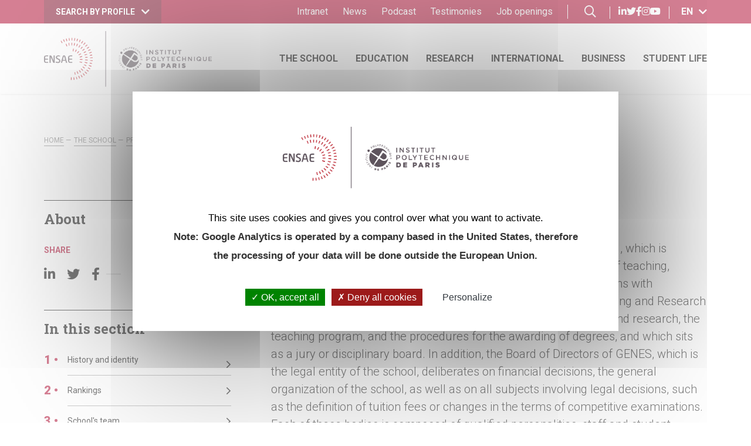

--- FILE ---
content_type: text/html; charset=UTF-8
request_url: https://www.ensae.fr/en/school/presentation-ensae-paris/governance
body_size: 15051
content:


<!DOCTYPE html>
<html lang="en" dir="ltr" prefix="og: https://ogp.me/ns#">
    <head>
        <meta charset="utf-8" />
<link rel="canonical" href="https://www.ensae.fr/en/school/presentation-ensae-paris/governance" />
<link rel="image_src" href="https://www.ensae.fr/sites/default/files/pages/images/2022-05/H1_01_L%27%C3%89cole.jpg" />
<meta property="og:site_name" content="ENSAE Paris - École d&#039;ingénieurs pour l&#039;économie, la data science, la finance et l&#039;actuariat" />
<meta property="og:url" content="https://www.ensae.fr/en/school/presentation-ensae-paris/governance" />
<meta property="og:title" content="Governance" />
<meta property="og:image" content="https://www.ensae.fr/sites/default/files/pages/images/2022-05/H1_01_L%27%C3%89cole.jpg" />
<meta property="og:image:url" content="https://www.ensae.fr/sites/default/files/pages/images/2022-05/H1_01_L%27%C3%89cole.jpg" />
<meta name="twitter:card" content="summary" />
<meta name="twitter:site" content="@ENSAEparis" />
<meta name="twitter:title" content="Governance - ENSAE Paris - École d&#039;ingénieurs pour l&#039;économie, la data science, la finance et l&#039;actuariat" />
<meta name="twitter:image" content="https://www.ensae.fr/sites/default/files/pages/images/2022-05/H1_01_L%27%C3%89cole.jpg" />
<meta name="MobileOptimized" content="width" />
<meta name="HandheldFriendly" content="true" />
<meta name="viewport" content="width=device-width, initial-scale=1.0, maximum-scale=1.0, user-scalable=no" />
<meta name="description" content="Two bodies report to the school&#039;s management : the Advisory board , which is consulted on the positioning of the school, the general orientation of teaching, organization and operation, student recruitment procedures, relations with companies, and strategic alliances and partnerships; and the Teaching and Research Committee, which deals with the organization of teaching, studies and research, the teaching program, and the procedures for the awarding of degrees, and which sits as a jury or disciplinary board. In addition, the Board of Directors of GENES, which is the legal entity of the school, deliberates on financial decisions, the general organization of the school, as well as on all subjects involving legal decisions, such as the definition of tuition fees or changes in the terms of competitive examinations. Each of these bodies is composed of qualified personalities, staff and student representatives, and ex officio members representing the school&#039;s management, the supervisory authority (INSEE) and GENES. Finally, the GENES Scientific Council is consulted on the scientific orientations of ENSAE and CREST." />
<meta name="og:description" content="Two bodies report to the school&#039;s management : the Advisory board , which is consulted on the positioning of the school, the general orientation of teaching, organization and operation, student recruitment procedures, relations with companies, and strategic alliances and partnerships; and the Teaching and Research Committee, which deals with the organization of teaching, studies and research, the teaching program, and the procedures for the awarding of degrees, and which sits as a jury or disciplinary board. In addition, the Board of Directors of GENES, which is the legal entity of the school, deliberates on financial decisions, the general organization of the school, as well as on all subjects involving legal decisions, such as the definition of tuition fees or changes in the terms of competitive examinations. Each of these bodies is composed of qualified personalities, staff and student representatives, and ex officio members representing the school&#039;s management, the supervisory authority (INSEE) and GENES. Finally, the GENES Scientific Council is consulted on the scientific orientations of ENSAE and CREST." />
<link href="https://www.ensae.fr/events.xml" rel="alternate" />
<link href="https://www.ensae.fr/news.xml" rel="alternate" />
<meta name="twitter:description" content="Two bodies report to the school&#039;s management : the Advisory board , which is consulted on the positioning of the school, the general orientation of teaching, organization and operation, student recruitment procedures, relations with companies, and strategic alliances and partnerships; and the Teaching and Research Committee, which deals with the organization of teaching, studies and research, the teaching program, and the procedures for the awarding of degrees, and which sits as a jury or disciplinary board. In addition, the Board of Directors of GENES, which is the legal entity of the school, deliberates on financial decisions, the general organization of the school, as well as on all subjects involving legal decisions, such as the definition of tuition fees or changes in the terms of competitive examinations. Each of these bodies is composed of qualified personalities, staff and student representatives, and ex officio members representing the school&#039;s management, the supervisory authority (INSEE) and GENES. Finally, the GENES Scientific Council is consulted on the scientific orientations of ENSAE and CREST." />
<link rel="icon" href="/sites/default/files/favicon/favicon.ico" type="image/vnd.microsoft.icon" />
<link rel="alternate" hreflang="en" href="https://www.ensae.fr/en/school/presentation-ensae-paris/governance" />
<link rel="alternate" hreflang="fr" href="https://www.ensae.fr/lecole/presentation-de-lensae-paris/gouvernance" />


        <title>Governance | ENSAE Paris - École d&#039;ingénieurs pour l&#039;économie, la data science, la finance et l&#039;actuariat</title>

        <link rel="apple-touch-icon" sizes="180x180" href="/sites/default/files/favicon/apple-touch-icon.png">
        <link rel="icon" type="image/png" sizes="32x32" href="/sites/default/files/favicon/favicon-32x32.png">
        <link rel="icon" type="image/png" sizes="16x16" href="/sites/default/files/favicon/favicon-16x16.png">
        <link rel="manifest" href="/sites/default/files/favicon/site.webmanifest">

        <link rel="stylesheet" media="all" href="/sites/default/files/css/css__tlImCHV0EdKDKWhaoA9JC_NXLwUSMuKYZn5e0EAK54.css?delta=0&amp;language=en&amp;theme=project&amp;include=eJxVjUEOwkAIAD-0ypM2QLFFcTHANunvW715mWTmMoM7u79UEgqjBCdrhY82uJvjIgE0iUy-ITcMgR_bJ_wpXLCaE9ot6zAda8sjS95AmNJ2zYnWZdHygD-7P65HnQ-HMSw" />
<link rel="stylesheet" media="all" href="https://use.typekit.net/yam3maj.css" />
<link rel="stylesheet" media="all" href="/sites/default/files/css/css_nZ2IvthW4kexYvHmL5oEN2NZVD3Pga5yy0ZHKQyMk6Y.css?delta=2&amp;language=en&amp;theme=project&amp;include=eJxVjUEOwkAIAD-0ypM2QLFFcTHANunvW715mWTmMoM7u79UEgqjBCdrhY82uJvjIgE0iUy-ITcMgR_bJ_wpXLCaE9ot6zAda8sjS95AmNJ2zYnWZdHygD-7P65HnQ-HMSw" />

        <script src="/sites/default/files/js/js_RlZLf60DxHwPVsmQ-JN3mF6AAy_fQ3qrWauFjRbe7xk.js?scope=header&amp;delta=0&amp;language=en&amp;theme=project&amp;include=eJxVjEkOgDAIAD9U5UkNRVSUFEOpib93uXmZZOYwlTKZ7cINAj0YO0m41VQpq-HEDqWXovyGtqIzfEyH28YUsKgV1KHFpVKXdErrqJknCXP42Tg_37gB4igskQ"></script>


            <script>
        tarteaucitron.user.gtagUa = 'UA-15580988-1';
        tarteaucitron.user.gtagMore = function () { /* add here your optionnal gtag() */ };
        (tarteaucitron.job = tarteaucitron.job || []).push('gtag');
    </script>

    </head>

    <body class="stuck path-node page-node-type-page">
        <!-- Google Tag Manager (noscript) -->
        <noscript>
            <iframe src="https://www.googletagmanager.com/ns.html?id=GTM-PTRC5SZ" height="0" width="0" style="display:none;visibility:hidden"></iframe>
        </noscript>
        <!-- End Google Tag Manager (noscript) -->

        <div class="loader">
    <img src="https://www.ensae.fr/sites/default/files/nc-loader/loader_logo.png" alt="ENSAE Paris - École d&#039;ingénieurs pour l&#039;économie, la data science, la finance et l&#039;actuariat">
    <div class="loadAnim">
        <div class="dot"></div>
        <div class="dot"></div>
        <div class="dot"></div>
    </div>
</div>
          <div class="dialog-off-canvas-main-canvas" data-off-canvas-main-canvas>
    <header class="top">
	<div class="surheader">
		<div class="container menubar">
			<div class="d-flex h-100">
				<div class="logo">
					<a href="/en" title="Click here to return home">
						<img src="/themes/project/img/header/logo-blanc.png" style='height:70px' class="img-fluid" alt="ENSAE Paris - École d&#039;ingénieurs pour l&#039;économie, la data science, la finance et l&#039;actuariat">
					</a>
				</div>

				  <div class="profil">
  <div class="acces-profil" data-toggle="dropdown" aria-haspopup="true" aria-expanded="false" role="button">
    <span>Search by profile</span> <i class="fas fa-chevron-down"></i>
  </div>

      <div class="dropdown-menu profil-dropdown">
	<ul>
					<li>
				<a href="/en/student" title='Click here to access "Student"'>
					<span class="picto"><svg xmlns="http://www.w3.org/2000/svg" width="27.492" height="20.75" viewBox="0 0 27.492 20.75">
  <g data-name="Icone/Etudiant" transform="translate(18671.75 3919.75)">
    <path data-name="Tracé 222543" d="M278.488,221.395a5.515,5.515,0,1,1-5.515-5.549A5.532,5.532,0,0,1,278.488,221.395Z" transform="translate(-18938.459 -4134.846)" fill="none" stroke="#000" stroke-miterlimit="10" stroke-width="1.5"/>
    <path data-name="Tracé 222544" d="M267.96,241a5.144,5.144,0,1,1,10.289,0" transform="translate(-18938.59 -4139.996)" fill="none" stroke="#000" stroke-miterlimit="10" stroke-width="1.5"/>
    <path data-name="Tracé 222545" d="M298.771,221.395a5.515,5.515,0,1,1-5.515-5.549A5.532,5.532,0,0,1,298.771,221.395Z" transform="translate(-18943.779 -4134.846)" fill="none" stroke="#000" stroke-miterlimit="10" stroke-width="1.5"/>
    <path data-name="Tracé 222546" d="M288.244,241a5.144,5.144,0,1,1,10.289,0" transform="translate(-18943.912 -4139.996)" fill="none" stroke="#000" stroke-miterlimit="10" stroke-width="1.5"/>
  </g>
</svg></span>
					<span>Student</span>
				</a>
			</li>
					<li>
				<a href="/en/company" title='Click here to access "Company"'>
					<span class="picto"><svg xmlns="http://www.w3.org/2000/svg" width="25.225" height="21.5" viewBox="0 0 25.225 21.5">
  <g data-name="Icone/Entreprise" transform="translate(18671.751 3789.75)">
    <path data-name="Tracé 22354" d="M97.233,108.647a6.094,6.094,0,1,1,10.522,6.04l-.037.056-9.89,9.9a1.406,1.406,0,0,1-1.989,0l-.2-.2a1.409,1.409,0,0,1,0-1.992l2.436-2.438-2.717,2.72a1.406,1.406,0,0,1-1.989,0h0a1.424,1.424,0,0,1,.03-2.021c1.224-1.225,2.877-2.951,2.877-2.951s-1.261,1.3-2.519,2.56a1.515,1.515,0,0,1-2.11.012l-.14-.14a1.409,1.409,0,0,1,0-1.992l2.576-2.579-2.745,2.748a1.406,1.406,0,0,1-1.989,0l-.148-.148a1.409,1.409,0,0,1,0-1.992l5.8-5.805,3.544,3.517a1.449,1.449,0,0,0,2.107-.06h0a1.452,1.452,0,0,0-.057-1.992l-4.94-4.945a6.1,6.1,0,1,0-6.829,9.809" transform="translate(-18756.154 -3894.057)" fill="none" stroke="#000" stroke-miterlimit="10" stroke-width="1.5"/>
  </g>
</svg></span>
					<span>Company</span>
				</a>
			</li>
					<li>
				<a href="/en/alumni" title='Click here to access "Alumni"'>
					<span class="picto"><svg xmlns="http://www.w3.org/2000/svg" width="26.94" height="24.171" viewBox="0 0 26.94 24.171">
  <g id="E-learning_certificate" transform="translate(-13.386 -38.326)">
    <path id="Tracé_1" data-name="Tracé 1" d="M115.408,308.6a.25.25,0,0,0,.25.25H128.5a.25.25,0,1,0,0-.5H115.658A.25.25,0,0,0,115.408,308.6Z" transform="translate(-96.358 -255.036)"/>
    <path id="Tracé_2" data-name="Tracé 2" d="M309.869,333.908a.25.25,0,0,0,0-.5h-2.177a.25.25,0,0,0,0,.5Z" transform="translate(-277.73 -278.698)"/>
    <path id="Tracé_3" data-name="Tracé 3" d="M125.334,333.658a.25.25,0,0,0-.25-.25h-9.426a.25.25,0,1,0,0,.5h9.426A.25.25,0,0,0,125.334,333.658Z" transform="translate(-96.358 -278.698)"/>
    <path id="Tracé_6" data-name="Tracé 6" d="M155.218,203.511h4.744a.25.25,0,0,0,0-.5h-4.744a.253.253,0,0,1-.252-.252V200a.253.253,0,0,1,.252-.252h6.968a.253.253,0,0,1,.252.252v2.756a.253.253,0,0,1-.252.252h-.929a.25.25,0,1,0,0,.5h.929a.753.753,0,0,0,.752-.752V200a.753.753,0,0,0-.752-.752h-6.968a.753.753,0,0,0-.752.752v2.756A.753.753,0,0,0,155.218,203.511Z" transform="translate(-133.247 -151.99)"/>
    <path id="Tracé_7" data-name="Tracé 7" d="M39.862,43.722a1.066,1.066,0,0,0,0-1.76,1.441,1.441,0,0,1-.293-.4,1.492,1.492,0,0,1,0-.524,1.042,1.042,0,0,0-1.015-1.391.839.839,0,0,1-.791-.574,1.372,1.372,0,0,0-.686-.707,1.351,1.351,0,0,0-.945.165,1.509,1.509,0,0,1-.51.161,1.509,1.509,0,0,1-.51-.161,1.351,1.351,0,0,0-.945-.165,1.372,1.372,0,0,0-.686.707.839.839,0,0,1-.791.574,1.042,1.042,0,0,0-1.015,1.391,1.493,1.493,0,0,1,0,.524,1.44,1.44,0,0,1-.293.4,1.381,1.381,0,0,0-.464.88.817.817,0,0,0,.052.283H13.988a.6.6,0,0,0-.6.6V61.9a.6.6,0,0,0,.6.6H37.151a.6.6,0,0,0,.6-.6V50.211h1.221a.442.442,0,0,0,.235-.816,4.074,4.074,0,0,1-1.556-2.605c.037-.059.071-.118.1-.175a.839.839,0,0,1,.791-.574,1.042,1.042,0,0,0,1.015-1.391,1.493,1.493,0,0,1,0-.524A1.439,1.439,0,0,1,39.862,43.722Zm-7.845,5.673a.435.435,0,0,0-.191.494.439.439,0,0,0,.426.323h2.009a.25.25,0,0,0,.188-.085,5.614,5.614,0,0,0,.891-1.66v9.945a1.975,1.975,0,0,0-1.673,1.673H17.472A1.975,1.975,0,0,0,15.8,58.411v-11.2a1.975,1.975,0,0,0,1.673-1.673H31.763a.746.746,0,0,0,.045.071,1.368,1.368,0,0,0,.877.43.839.839,0,0,1,.791.574c.032.055.064.11.1.166A4.078,4.078,0,0,1,32.017,49.395Zm1.887-1.9c.028-.088.052-.174.075-.258a.782.782,0,0,0,.183.088,1.351,1.351,0,0,0,.945-.165l.093-.04a6.747,6.747,0,0,1-1.062,2.6h-1.7A4.223,4.223,0,0,0,33.9,47.491ZM37.2,61.9a.047.047,0,0,1-.047.047H13.988a.047.047,0,0,1-.047-.047V43.727a.047.047,0,0,1,.047-.047H31.336l.037.042a1.44,1.44,0,0,1,.293.4,1.494,1.494,0,0,1,0,.524c-.011.108-.021.221-.023.334H17.214a.278.278,0,0,0-.278.278,1.416,1.416,0,0,1-1.415,1.415.278.278,0,0,0-.278.278V58.669a.278.278,0,0,0,.278.278,1.416,1.416,0,0,1,1.415,1.415.278.278,0,0,0,.278.278H33.925a.278.278,0,0,0,.278-.278,1.416,1.416,0,0,1,1.415-1.415.278.278,0,0,0,.278-.278V48.49a5.572,5.572,0,0,0,.882,1.636.249.249,0,0,0,.188.086H37.2Zm1.587-12.184h-1.7a6.743,6.743,0,0,1-1.063-2.6l.1.044a1.835,1.835,0,0,0,.708.2.764.764,0,0,0,.238-.037.781.781,0,0,0,.176-.083c.023.083.047.167.074.253A4.216,4.216,0,0,0,38.785,49.711Zm.663-6.36a1.783,1.783,0,0,0-.408.6,1.848,1.848,0,0,0-.028.749,1.025,1.025,0,0,1-.035.58,1.027,1.027,0,0,1-.547.215,1.344,1.344,0,0,0-1.152.837c-.119.2-.241.414-.378.458a1.02,1.02,0,0,1-.552-.146,1.4,1.4,0,0,0-1.464,0,1.021,1.021,0,0,1-.552.146c-.136-.044-.259-.255-.378-.458A1.344,1.344,0,0,0,32.8,45.5a1.027,1.027,0,0,1-.547-.215,1.025,1.025,0,0,1-.035-.58,1.848,1.848,0,0,0-.028-.749,1.782,1.782,0,0,0-.408-.6c-.159-.178-.323-.361-.323-.51s.164-.332.323-.51a1.782,1.782,0,0,0,.408-.6,1.848,1.848,0,0,0,.028-.749,1.025,1.025,0,0,1,.035-.58,1.027,1.027,0,0,1,.547-.215,1.344,1.344,0,0,0,1.152-.837c.119-.2.241-.414.378-.458a.22.22,0,0,1,.068-.01,1.473,1.473,0,0,1,.483.155,1.4,1.4,0,0,0,1.464,0,1.021,1.021,0,0,1,.552-.146c.136.044.259.255.378.458a1.344,1.344,0,0,0,1.152.837,1.027,1.027,0,0,1,.547.215,1.025,1.025,0,0,1,.035.58,1.848,1.848,0,0,0,.028.749,1.782,1.782,0,0,0,.408.6c.159.177.323.361.323.51s-.164.332-.323.51Z"/>
    <path id="Tracé_8" data-name="Tracé 8" d="M366.228,69.225a2.8,2.8,0,1,0-.051,5.6h.067a.278.278,0,0,0-.013-.555,2.244,2.244,0,1,1,2-1.333.278.278,0,1,0,.508.225,2.8,2.8,0,0,0-2.508-3.935Z" transform="translate(-330.559 -29.183)"/>
    <path id="Tracé_9" data-name="Tracé 9" d="M426.98,147.449a2.234,2.234,0,0,1-.7.46.278.278,0,1,0,.211.513,2.785,2.785,0,0,0,.877-.574.278.278,0,0,0-.385-.4Z" transform="translate(-389.804 -102.991)"/>
    <path id="Tracé_10" data-name="Tracé 10" d="M390.222,95.187l-.137-.422.359-.261a.444.444,0,0,0-.261-.8h-.444l-.137-.422a.444.444,0,0,0-.845,0l-.137.422h-.444a.444.444,0,0,0-.261.8l.359.261-.137.422a.444.444,0,0,0,.684.5l.359-.261.359.261a.444.444,0,0,0,.684-.5Zm-.463-.8a.443.443,0,0,0-.161.5l.1.3-.254-.184a.443.443,0,0,0-.523,0l-.254.184.1-.3a.443.443,0,0,0-.161-.5l-.254-.184h.314a.444.444,0,0,0,.423-.307l.1-.3.1.3a.443.443,0,0,0,.423.307h.314Z" transform="translate(-353.562 -51.611)"/>
  </g>
</svg>
</span>
					<span>Alumni</span>
				</a>
			</li>
					<li>
				<a href="/en/faculty-member" title='Click here to access "Faculty member"'>
					<span class="picto"><svg xmlns="http://www.w3.org/2000/svg" width="21.986" height="21.986" viewBox="0 0 21.986 21.986">
  <g id="Layer_1" transform="translate(-1 -1)">
    <path id="Tracé_15" data-name="Tracé 15" d="M4.664,6.5H1V20.7a2.293,2.293,0,0,0,2.29,2.29H20.7a2.293,2.293,0,0,0,2.29-2.29V1H4.664ZM1.916,20.7V7.413H4.664V20.7a1.374,1.374,0,0,1-2.748,0ZM5.58,1.916H22.07V20.7A1.376,1.376,0,0,1,20.7,22.07H5.121c.014-.018.023-.038.036-.057.026-.037.049-.076.073-.115a2.238,2.238,0,0,0,.131-.242c.021-.044.04-.088.058-.134a2.289,2.289,0,0,0,.085-.274c.011-.043.024-.084.032-.128A2.236,2.236,0,0,0,5.58,20.7V1.916Z"/>
    <rect id="Rectangle_1" data-name="Rectangle 1" width="13" height="1" transform="translate(7 4)"/>
    <rect id="Rectangle_2" data-name="Rectangle 2" width="9" height="1" transform="translate(9 6)"/>
    <rect id="Rectangle_3" data-name="Rectangle 3" width="5" height="1" transform="translate(15 10)"/>
    <rect id="Rectangle_4" data-name="Rectangle 4" width="5" height="1" transform="translate(15 12)"/>
    <path id="Tracé_16" data-name="Tracé 16" d="M20.5,21H15v5.5h5.5Zm-.916,4.58H15.916V21.916H19.58Z" transform="translate(-7.587 -10.839)"/>
    <rect id="Rectangle_5" data-name="Rectangle 5" width="5" height="1" transform="translate(15 15)"/>
    <rect id="Rectangle_6" data-name="Rectangle 6" width="6" height="1" transform="translate(7 17)"/>
    <rect id="Rectangle_7" data-name="Rectangle 7" width="5" height="1" transform="translate(15 17)"/>
    <rect id="Rectangle_8" data-name="Rectangle 8" width="6" height="1" transform="translate(7 19)"/>
    <rect id="Rectangle_9" data-name="Rectangle 9" width="5" height="1" transform="translate(15 19)"/>
  </g>
</svg>
</span>
					<span>Faculty member</span>
				</a>
			</li>
			</ul>
</div>

  </div>



				<div class="menu-secondaire">
					  	
              <ul class="menu">
                    <li class="menu-item">
        <a href="https://genes.sharepoint.com/sites/intraensae" target="_blank">Intranet</a>
              </li>
                <li class="menu-item">
        <a href="/en/news">News</a>
              </li>
                <li class="menu-item">
        <a href="/en/podcast-ensae-vous" title="Student-alumni interviews">Podcast</a>
              </li>
                <li class="menu-item">
        <a href="/en/testimonies">Testimonies</a>
              </li>
                <li class="menu-item">
        <a href="/en/school/current-job-opportunities" title="Opportunities">Job openings</a>
              </li>
        </ul>
  



<span class="recherche-header">
	<i class="far fa-search"></i>
</span>
  <div class="col-md-6 col-lg-3">
            <img src="https://www.ensae.fr/sites/default/files/nc-project/footer/Groupe%2012.png" alt="ENSAE Paris - École d&#039;ingénieurs pour l&#039;économie, la data science, la finance et l&#039;actuariat" class="img-fluid">
    
    <div>
        <ul class="reseaux">
                            <li>
                    <a href="https://www.linkedin.com/school/ensae-paris/" title="Join us on LinkedIn" target="_blank" rel="noopener">
                      <i class="fab fa-linkedin-in"></i>
                      <span class="rgaa-hidden">
                        LinkedIn
                      </span>
                    </a>
                </li>
                            <li>
                    <a href="https://twitter.com/ENSAEparis" title="Join us on Twitter" target="_blank" rel="noopener">
                      <i class="fab fa-twitter"></i>
                      <span class="rgaa-hidden">
                        Twitter
                      </span>
                    </a>
                </li>
                            <li>
                    <a href="https://www.facebook.com/ENSAE.IPPARIS" title="Join us on Facebook" target="_blank" rel="noopener">
                      <i class="fab fa-facebook-f"></i>
                      <span class="rgaa-hidden">
                        Facebook
                      </span>
                    </a>
                </li>
                            <li>
                    <a href="https://www.instagram.com/ensae.ipparis/" title="Join us on Instagram" target="_blank" rel="noopener">
                      <i class="fab fa-instagram"></i>
                      <span class="rgaa-hidden">
                        Instagram
                      </span>
                    </a>
                </li>
                            <li>
                    <a href="https://www.youtube.com/c/ensaeparis" title="Join us on Youtube" target="_blank" rel="noopener">
                      <i class="fab fa-youtube"></i>
                      <span class="rgaa-hidden">
                        Youtube
                      </span>
                    </a>
                </li>
                    </ul>
    </div>
</div>


<div class="drapeaux">
	<div class="choix-langue" data-toggle="dropdown" aria-haspopup="true" aria-expanded="false" role="button">
		<span>en</span> <i class="fas fa-chevron-down"></i>
	</div>

			<div class="dropdown-menu dropdown-menu-right">
	<ul class="links"><li hreflang="fr" data-drupal-link-system-path="node/759"><a href="/lecole/presentation-de-lensae-paris/gouvernance" class="language-link" hreflang="fr">fr</a></li></ul></div>

	</div>




				</div>

				<nav class="burger">
					<button class="btn-burger" title="Open/Close"></button>
					<div class="conteneur-menu-mobile">
						  <nav>
			
							<ul class="main-menu">
		
								<li>
				<a href="/en/school">The School</a>

								<div class="mega-menu">
					<div class="megaclose">
						<i class="far fa-times"></i>
					</div>

					<div class="description-lvl1">
							
            <div class="field field--name-field-image field--type-image field--label-hidden field__item">  <img loading="lazy" src="/sites/default/files/styles/mega_menu/public/menus/images/2022-06/Ecole.png?h=367e45f1&amp;itok=lqApJ9vn" alt="" class="image-style-mega-menu" />


</div>
      

	

					</div>

					<div class="lvl2">
						<span><b>The School</b></span>
						<ul>
							
																			
								<li>
				<a href="/en/school/presentation-ensae-paris">Presentation of ENSAE Paris</a>

				
							
										</li>
								<li>
				<a href="/en/school/academic-networks">Academic networks</a>

				
							
										</li>
								<li>
				<a href="/en/school/labels-and-accreditation">Labels and accreditation</a>

				
							
										</li>
								<li>
				<a href="/en/school/social-responsibility">Social responsibiliy</a>

				
							
										</li>
								<li>
				<a href="/en/school/careers-and-alumni">Careers and Alumni</a>

				
							
										</li>
								<li>
				<a href="/en/school/current-job-opportunities">Current job opportunities</a>

				
							
										</li>
		
			
							
													</ul>
					</div>
				</div>
							</li>
								<li>
				<a href="/en/education">Education</a>

								<div class="mega-menu">
					<div class="megaclose">
						<i class="far fa-times"></i>
					</div>

					<div class="description-lvl1">
							
            <div class="field field--name-field-image field--type-image field--label-hidden field__item">  <img loading="lazy" src="/sites/default/files/styles/mega_menu/public/menus/images/2022-06/Formation.png?h=367e45f1&amp;itok=k6nsQrI7" alt="" class="image-style-mega-menu" />


</div>
      

	

					</div>

					<div class="lvl2">
						<span><b>Education</b></span>
						<ul>
							
																			
								<li>
				<a href="/en/education/admission-and-registration">Admission and registration</a>

				
							
										</li>
								<li>
				<a href="/en/education/outstanding-faculty">An outstanding faculty</a>

				
							
										</li>
								<li>
				<a href="/en/education/ingenieur-ensae-program">Ingénieur ENSAE program</a>

				
							
										</li>
								<li>
				<a href="/en/education/double-degrees">Double degrees</a>

				
							
										</li>
								<li>
				<a href="/en/education/civil-servant-training-administrateurs-insee">Civil Servant training (&quot;Administrateurs Insee&quot;)</a>

				
							
										</li>
								<li>
				<a href="/en/education/advanced-masters">Advanced Masters</a>

				
							
										</li>
								<li>
				<a href="/en/education/research-masters-and-phd-tracks">Research Masters and PhD tracks</a>

				
							
										</li>
								<li>
				<a href="/en/education/master-data-economics-public-policy">Master Data and Economics for Public Policy</a>

				
							
										</li>
								<li>
				<a href="/en/education/phd">PhD</a>

				
							
										</li>
								<li>
				<a href="/en/education/student-entrepreneur">Student Entrepreneur</a>

				
							
										</li>
								<li>
				<a href="/en/education/executive-education">Executive education</a>

				
							
										</li>
								<li>
				<a href="/en/education/free-auditors">Auditors</a>

				
							
										</li>
		
			
							
													</ul>
					</div>
				</div>
							</li>
								<li>
				<a href="/en/research">Research</a>

								<div class="mega-menu">
					<div class="megaclose">
						<i class="far fa-times"></i>
					</div>

					<div class="description-lvl1">
							
            <div class="field field--name-field-image field--type-image field--label-hidden field__item">  <img loading="lazy" src="/sites/default/files/styles/mega_menu/public/menus/images/2022-06/Recherche.png?h=367e45f1&amp;itok=vRXlpW3K" alt="" class="image-style-mega-menu" />


</div>
      

	

					</div>

					<div class="lvl2">
						<span><b>Research</b></span>
						<ul>
							
																			
								<li>
				<a href="/en/research/research-policy">Research policy</a>

				
							
										</li>
								<li>
				<a href="/en/research/center-research-economics-and-statistics-crest">Center for Research in Economics and Statistics (CREST)</a>

				
							
										</li>
								<li>
				<a href="/en/research/departements-education-and-research-ip-paris">Departements of education and research (IP Paris)</a>

				
							
										</li>
								<li>
				<a href="/en/research/interdisciplinary-centers-ip-paris">Interdisciplinary Centers (IP Paris)</a>

				
							
										</li>
								<li>
				<a href="/en/research/institute-public-policies">Institute of Public Policies</a>

				
							
										</li>
								<li>
				<a href="/en/research/mathematical-foundation-jacques-hadamard">Mathematical Foundation Jacques Hadamard</a>

				
							
										</li>
								<li>
				<a href="/en/research/polytechnique-insights-review">Polytechnique Insights Review</a>

				
							
										</li>
								<li>
				<a href="/en/research/secure-data-hub-casd">Secure Data Hub (CASD)</a>

				
							
										</li>
								<li>
				<a href="/en/research/datastorm-innovation-through-data">DataStorm, innovation through data</a>

				
							
										</li>
		
			
							
													</ul>
					</div>
				</div>
							</li>
								<li>
				<a href="/en/international">International</a>

								<div class="mega-menu">
					<div class="megaclose">
						<i class="far fa-times"></i>
					</div>

					<div class="description-lvl1">
							
            <div class="field field--name-field-image field--type-image field--label-hidden field__item">  <img loading="lazy" src="/sites/default/files/styles/mega_menu/public/menus/images/2022-06/International_2.png?h=367e45f1&amp;itok=q7JFn22-" alt="" class="image-style-mega-menu" />


</div>
      

	

					</div>

					<div class="lvl2">
						<span><b>International</b></span>
						<ul>
							
																			
								<li>
				<a href="/en/international/international-strategy">ENSAE Paris International strategy</a>

				
							
										</li>
								<li>
				<a href="/en/international/international-partnerships">International Partnerships</a>

				
							
										</li>
								<li>
				<a href="/en/international/international-mobility">International Mobility</a>

				
							
										</li>
								<li>
				<a href="/en/international/come-and-study-ensae-paris">Come and study at ENSAE Paris</a>

				
							
										</li>
								<li>
				<a href="/en/international/erasmus">Erasmus+</a>

				
							
										</li>
								<li>
				<a href="/en/international/bienvenue-en-france-label">Bienvenue en France Label</a>

				
							
										</li>
		
			
							
													</ul>
					</div>
				</div>
							</li>
								<li>
				<a href="/en/business">Business</a>

								<div class="mega-menu">
					<div class="megaclose">
						<i class="far fa-times"></i>
					</div>

					<div class="description-lvl1">
							
            <div class="field field--name-field-image field--type-image field--label-hidden field__item">  <img loading="lazy" src="/sites/default/files/styles/mega_menu/public/menus/images/2022-06/Entreprises.png?h=367e45f1&amp;itok=9mnOcOvv" alt="" class="image-style-mega-menu" />


</div>
      

	

					</div>

					<div class="lvl2">
						<span><b>Business</b></span>
						<ul>
							
																			
								<li>
				<a href="/en/business/become-partner-ensae-paris">Become a partner of ENSAE Paris</a>

				
							
										</li>
								<li>
				<a href="/en/business/recruit-ensae-graduates">Recruit ENSAE Graduates</a>

				
							
										</li>
								<li>
				<a href="/en/business/pay-apprenticeship-tax">Pay the apprenticeship tax</a>

				
							
										</li>
								<li>
				<a href="/en/education/executive-education">Train your employees</a>

				
							
										</li>
								<li>
				<a href="/en/research/datastorm-innovation-through-data">DataStorm, innovation through data</a>

				
							
										</li>
								<li>
				<a href="https://dons.fondationx.org/ensae-ensai">Make a donation to the ENSAE-ENSAI foundation</a>

				
							
										</li>
		
			
							
													</ul>
					</div>
				</div>
							</li>
								<li>
				<a href="/en/vie-ecole">Student life</a>

								<div class="mega-menu">
					<div class="megaclose">
						<i class="far fa-times"></i>
					</div>

					<div class="description-lvl1">
							
            <div class="field field--name-field-image field--type-image field--label-hidden field__item">  <img loading="lazy" src="/sites/default/files/styles/mega_menu/public/menus/images/2022-06/Vie-associative_2019-3.jpg?h=367e45f1&amp;itok=9uSKgNAR" alt="" class="image-style-mega-menu" />


</div>
      

	

					</div>

					<div class="lvl2">
						<span><b>Student life</b></span>
						<ul>
							
																			
								<li>
				<a href="/en/student-life/being-student-ensae-paris">Being a student at ENSAE Paris</a>

				
							
										</li>
								<li>
				<a href="/en/student-life/library">Library</a>

				
							
										</li>
								<li>
				<a href="/en/vie-ecole/associations-etudiantes">Student associations</a>

				
							
										</li>
								<li>
				<a href="/en/student-life/student-life-dynamic-campus">Student life on a dynamic campus</a>

				
							
										</li>
								<li>
				<a href="/en/student-life/access-and-contact">Access and contact</a>

				
							
										</li>
		
			
							
													</ul>
					</div>
				</div>
							</li>
		
					</ul>
			


	</nav>



						<div class="burger-footer container">
							  <div class="profil">
  <div class="acces-profil" data-toggle="dropdown" aria-haspopup="true" aria-expanded="false" role="button">
    <span>Search by profile</span> <i class="fas fa-chevron-down"></i>
  </div>

      <div class="dropdown-menu profil-dropdown">
	<ul>
					<li>
				<a href="/en/student" title='Click here to access "Student"'>
					<span class="picto"><svg xmlns="http://www.w3.org/2000/svg" width="27.492" height="20.75" viewBox="0 0 27.492 20.75">
  <g data-name="Icone/Etudiant" transform="translate(18671.75 3919.75)">
    <path data-name="Tracé 222543" d="M278.488,221.395a5.515,5.515,0,1,1-5.515-5.549A5.532,5.532,0,0,1,278.488,221.395Z" transform="translate(-18938.459 -4134.846)" fill="none" stroke="#000" stroke-miterlimit="10" stroke-width="1.5"/>
    <path data-name="Tracé 222544" d="M267.96,241a5.144,5.144,0,1,1,10.289,0" transform="translate(-18938.59 -4139.996)" fill="none" stroke="#000" stroke-miterlimit="10" stroke-width="1.5"/>
    <path data-name="Tracé 222545" d="M298.771,221.395a5.515,5.515,0,1,1-5.515-5.549A5.532,5.532,0,0,1,298.771,221.395Z" transform="translate(-18943.779 -4134.846)" fill="none" stroke="#000" stroke-miterlimit="10" stroke-width="1.5"/>
    <path data-name="Tracé 222546" d="M288.244,241a5.144,5.144,0,1,1,10.289,0" transform="translate(-18943.912 -4139.996)" fill="none" stroke="#000" stroke-miterlimit="10" stroke-width="1.5"/>
  </g>
</svg></span>
					<span>Student</span>
				</a>
			</li>
					<li>
				<a href="/en/company" title='Click here to access "Company"'>
					<span class="picto"><svg xmlns="http://www.w3.org/2000/svg" width="25.225" height="21.5" viewBox="0 0 25.225 21.5">
  <g data-name="Icone/Entreprise" transform="translate(18671.751 3789.75)">
    <path data-name="Tracé 22354" d="M97.233,108.647a6.094,6.094,0,1,1,10.522,6.04l-.037.056-9.89,9.9a1.406,1.406,0,0,1-1.989,0l-.2-.2a1.409,1.409,0,0,1,0-1.992l2.436-2.438-2.717,2.72a1.406,1.406,0,0,1-1.989,0h0a1.424,1.424,0,0,1,.03-2.021c1.224-1.225,2.877-2.951,2.877-2.951s-1.261,1.3-2.519,2.56a1.515,1.515,0,0,1-2.11.012l-.14-.14a1.409,1.409,0,0,1,0-1.992l2.576-2.579-2.745,2.748a1.406,1.406,0,0,1-1.989,0l-.148-.148a1.409,1.409,0,0,1,0-1.992l5.8-5.805,3.544,3.517a1.449,1.449,0,0,0,2.107-.06h0a1.452,1.452,0,0,0-.057-1.992l-4.94-4.945a6.1,6.1,0,1,0-6.829,9.809" transform="translate(-18756.154 -3894.057)" fill="none" stroke="#000" stroke-miterlimit="10" stroke-width="1.5"/>
  </g>
</svg></span>
					<span>Company</span>
				</a>
			</li>
					<li>
				<a href="/en/alumni" title='Click here to access "Alumni"'>
					<span class="picto"><svg xmlns="http://www.w3.org/2000/svg" width="26.94" height="24.171" viewBox="0 0 26.94 24.171">
  <g id="E-learning_certificate" transform="translate(-13.386 -38.326)">
    <path id="Tracé_1" data-name="Tracé 1" d="M115.408,308.6a.25.25,0,0,0,.25.25H128.5a.25.25,0,1,0,0-.5H115.658A.25.25,0,0,0,115.408,308.6Z" transform="translate(-96.358 -255.036)"/>
    <path id="Tracé_2" data-name="Tracé 2" d="M309.869,333.908a.25.25,0,0,0,0-.5h-2.177a.25.25,0,0,0,0,.5Z" transform="translate(-277.73 -278.698)"/>
    <path id="Tracé_3" data-name="Tracé 3" d="M125.334,333.658a.25.25,0,0,0-.25-.25h-9.426a.25.25,0,1,0,0,.5h9.426A.25.25,0,0,0,125.334,333.658Z" transform="translate(-96.358 -278.698)"/>
    <path id="Tracé_6" data-name="Tracé 6" d="M155.218,203.511h4.744a.25.25,0,0,0,0-.5h-4.744a.253.253,0,0,1-.252-.252V200a.253.253,0,0,1,.252-.252h6.968a.253.253,0,0,1,.252.252v2.756a.253.253,0,0,1-.252.252h-.929a.25.25,0,1,0,0,.5h.929a.753.753,0,0,0,.752-.752V200a.753.753,0,0,0-.752-.752h-6.968a.753.753,0,0,0-.752.752v2.756A.753.753,0,0,0,155.218,203.511Z" transform="translate(-133.247 -151.99)"/>
    <path id="Tracé_7" data-name="Tracé 7" d="M39.862,43.722a1.066,1.066,0,0,0,0-1.76,1.441,1.441,0,0,1-.293-.4,1.492,1.492,0,0,1,0-.524,1.042,1.042,0,0,0-1.015-1.391.839.839,0,0,1-.791-.574,1.372,1.372,0,0,0-.686-.707,1.351,1.351,0,0,0-.945.165,1.509,1.509,0,0,1-.51.161,1.509,1.509,0,0,1-.51-.161,1.351,1.351,0,0,0-.945-.165,1.372,1.372,0,0,0-.686.707.839.839,0,0,1-.791.574,1.042,1.042,0,0,0-1.015,1.391,1.493,1.493,0,0,1,0,.524,1.44,1.44,0,0,1-.293.4,1.381,1.381,0,0,0-.464.88.817.817,0,0,0,.052.283H13.988a.6.6,0,0,0-.6.6V61.9a.6.6,0,0,0,.6.6H37.151a.6.6,0,0,0,.6-.6V50.211h1.221a.442.442,0,0,0,.235-.816,4.074,4.074,0,0,1-1.556-2.605c.037-.059.071-.118.1-.175a.839.839,0,0,1,.791-.574,1.042,1.042,0,0,0,1.015-1.391,1.493,1.493,0,0,1,0-.524A1.439,1.439,0,0,1,39.862,43.722Zm-7.845,5.673a.435.435,0,0,0-.191.494.439.439,0,0,0,.426.323h2.009a.25.25,0,0,0,.188-.085,5.614,5.614,0,0,0,.891-1.66v9.945a1.975,1.975,0,0,0-1.673,1.673H17.472A1.975,1.975,0,0,0,15.8,58.411v-11.2a1.975,1.975,0,0,0,1.673-1.673H31.763a.746.746,0,0,0,.045.071,1.368,1.368,0,0,0,.877.43.839.839,0,0,1,.791.574c.032.055.064.11.1.166A4.078,4.078,0,0,1,32.017,49.395Zm1.887-1.9c.028-.088.052-.174.075-.258a.782.782,0,0,0,.183.088,1.351,1.351,0,0,0,.945-.165l.093-.04a6.747,6.747,0,0,1-1.062,2.6h-1.7A4.223,4.223,0,0,0,33.9,47.491ZM37.2,61.9a.047.047,0,0,1-.047.047H13.988a.047.047,0,0,1-.047-.047V43.727a.047.047,0,0,1,.047-.047H31.336l.037.042a1.44,1.44,0,0,1,.293.4,1.494,1.494,0,0,1,0,.524c-.011.108-.021.221-.023.334H17.214a.278.278,0,0,0-.278.278,1.416,1.416,0,0,1-1.415,1.415.278.278,0,0,0-.278.278V58.669a.278.278,0,0,0,.278.278,1.416,1.416,0,0,1,1.415,1.415.278.278,0,0,0,.278.278H33.925a.278.278,0,0,0,.278-.278,1.416,1.416,0,0,1,1.415-1.415.278.278,0,0,0,.278-.278V48.49a5.572,5.572,0,0,0,.882,1.636.249.249,0,0,0,.188.086H37.2Zm1.587-12.184h-1.7a6.743,6.743,0,0,1-1.063-2.6l.1.044a1.835,1.835,0,0,0,.708.2.764.764,0,0,0,.238-.037.781.781,0,0,0,.176-.083c.023.083.047.167.074.253A4.216,4.216,0,0,0,38.785,49.711Zm.663-6.36a1.783,1.783,0,0,0-.408.6,1.848,1.848,0,0,0-.028.749,1.025,1.025,0,0,1-.035.58,1.027,1.027,0,0,1-.547.215,1.344,1.344,0,0,0-1.152.837c-.119.2-.241.414-.378.458a1.02,1.02,0,0,1-.552-.146,1.4,1.4,0,0,0-1.464,0,1.021,1.021,0,0,1-.552.146c-.136-.044-.259-.255-.378-.458A1.344,1.344,0,0,0,32.8,45.5a1.027,1.027,0,0,1-.547-.215,1.025,1.025,0,0,1-.035-.58,1.848,1.848,0,0,0-.028-.749,1.782,1.782,0,0,0-.408-.6c-.159-.178-.323-.361-.323-.51s.164-.332.323-.51a1.782,1.782,0,0,0,.408-.6,1.848,1.848,0,0,0,.028-.749,1.025,1.025,0,0,1,.035-.58,1.027,1.027,0,0,1,.547-.215,1.344,1.344,0,0,0,1.152-.837c.119-.2.241-.414.378-.458a.22.22,0,0,1,.068-.01,1.473,1.473,0,0,1,.483.155,1.4,1.4,0,0,0,1.464,0,1.021,1.021,0,0,1,.552-.146c.136.044.259.255.378.458a1.344,1.344,0,0,0,1.152.837,1.027,1.027,0,0,1,.547.215,1.025,1.025,0,0,1,.035.58,1.848,1.848,0,0,0,.028.749,1.782,1.782,0,0,0,.408.6c.159.177.323.361.323.51s-.164.332-.323.51Z"/>
    <path id="Tracé_8" data-name="Tracé 8" d="M366.228,69.225a2.8,2.8,0,1,0-.051,5.6h.067a.278.278,0,0,0-.013-.555,2.244,2.244,0,1,1,2-1.333.278.278,0,1,0,.508.225,2.8,2.8,0,0,0-2.508-3.935Z" transform="translate(-330.559 -29.183)"/>
    <path id="Tracé_9" data-name="Tracé 9" d="M426.98,147.449a2.234,2.234,0,0,1-.7.46.278.278,0,1,0,.211.513,2.785,2.785,0,0,0,.877-.574.278.278,0,0,0-.385-.4Z" transform="translate(-389.804 -102.991)"/>
    <path id="Tracé_10" data-name="Tracé 10" d="M390.222,95.187l-.137-.422.359-.261a.444.444,0,0,0-.261-.8h-.444l-.137-.422a.444.444,0,0,0-.845,0l-.137.422h-.444a.444.444,0,0,0-.261.8l.359.261-.137.422a.444.444,0,0,0,.684.5l.359-.261.359.261a.444.444,0,0,0,.684-.5Zm-.463-.8a.443.443,0,0,0-.161.5l.1.3-.254-.184a.443.443,0,0,0-.523,0l-.254.184.1-.3a.443.443,0,0,0-.161-.5l-.254-.184h.314a.444.444,0,0,0,.423-.307l.1-.3.1.3a.443.443,0,0,0,.423.307h.314Z" transform="translate(-353.562 -51.611)"/>
  </g>
</svg>
</span>
					<span>Alumni</span>
				</a>
			</li>
					<li>
				<a href="/en/faculty-member" title='Click here to access "Faculty member"'>
					<span class="picto"><svg xmlns="http://www.w3.org/2000/svg" width="21.986" height="21.986" viewBox="0 0 21.986 21.986">
  <g id="Layer_1" transform="translate(-1 -1)">
    <path id="Tracé_15" data-name="Tracé 15" d="M4.664,6.5H1V20.7a2.293,2.293,0,0,0,2.29,2.29H20.7a2.293,2.293,0,0,0,2.29-2.29V1H4.664ZM1.916,20.7V7.413H4.664V20.7a1.374,1.374,0,0,1-2.748,0ZM5.58,1.916H22.07V20.7A1.376,1.376,0,0,1,20.7,22.07H5.121c.014-.018.023-.038.036-.057.026-.037.049-.076.073-.115a2.238,2.238,0,0,0,.131-.242c.021-.044.04-.088.058-.134a2.289,2.289,0,0,0,.085-.274c.011-.043.024-.084.032-.128A2.236,2.236,0,0,0,5.58,20.7V1.916Z"/>
    <rect id="Rectangle_1" data-name="Rectangle 1" width="13" height="1" transform="translate(7 4)"/>
    <rect id="Rectangle_2" data-name="Rectangle 2" width="9" height="1" transform="translate(9 6)"/>
    <rect id="Rectangle_3" data-name="Rectangle 3" width="5" height="1" transform="translate(15 10)"/>
    <rect id="Rectangle_4" data-name="Rectangle 4" width="5" height="1" transform="translate(15 12)"/>
    <path id="Tracé_16" data-name="Tracé 16" d="M20.5,21H15v5.5h5.5Zm-.916,4.58H15.916V21.916H19.58Z" transform="translate(-7.587 -10.839)"/>
    <rect id="Rectangle_5" data-name="Rectangle 5" width="5" height="1" transform="translate(15 15)"/>
    <rect id="Rectangle_6" data-name="Rectangle 6" width="6" height="1" transform="translate(7 17)"/>
    <rect id="Rectangle_7" data-name="Rectangle 7" width="5" height="1" transform="translate(15 17)"/>
    <rect id="Rectangle_8" data-name="Rectangle 8" width="6" height="1" transform="translate(7 19)"/>
    <rect id="Rectangle_9" data-name="Rectangle 9" width="5" height="1" transform="translate(15 19)"/>
  </g>
</svg>
</span>
					<span>Faculty member</span>
				</a>
			</li>
			</ul>
</div>

  </div>



							<div class="menu-secondaire">
								  	
              <ul class="menu">
                    <li class="menu-item">
        <a href="https://genes.sharepoint.com/sites/intraensae" target="_blank">Intranet</a>
              </li>
                <li class="menu-item">
        <a href="/en/news">News</a>
              </li>
                <li class="menu-item">
        <a href="/en/podcast-ensae-vous" title="Student-alumni interviews">Podcast</a>
              </li>
                <li class="menu-item">
        <a href="/en/testimonies">Testimonies</a>
              </li>
                <li class="menu-item">
        <a href="/en/school/current-job-opportunities" title="Opportunities">Job openings</a>
              </li>
        </ul>
  



<span class="recherche-header">
	<i class="far fa-search"></i>
</span>
  <div class="col-md-6 col-lg-3">
            <img src="https://www.ensae.fr/sites/default/files/nc-project/footer/Groupe%2012.png" alt="ENSAE Paris - École d&#039;ingénieurs pour l&#039;économie, la data science, la finance et l&#039;actuariat" class="img-fluid">
    
    <div>
        <ul class="reseaux">
                            <li>
                    <a href="https://www.linkedin.com/school/ensae-paris/" title="Join us on LinkedIn" target="_blank" rel="noopener">
                      <i class="fab fa-linkedin-in"></i>
                      <span class="rgaa-hidden">
                        LinkedIn
                      </span>
                    </a>
                </li>
                            <li>
                    <a href="https://twitter.com/ENSAEparis" title="Join us on Twitter" target="_blank" rel="noopener">
                      <i class="fab fa-twitter"></i>
                      <span class="rgaa-hidden">
                        Twitter
                      </span>
                    </a>
                </li>
                            <li>
                    <a href="https://www.facebook.com/ENSAE.IPPARIS" title="Join us on Facebook" target="_blank" rel="noopener">
                      <i class="fab fa-facebook-f"></i>
                      <span class="rgaa-hidden">
                        Facebook
                      </span>
                    </a>
                </li>
                            <li>
                    <a href="https://www.instagram.com/ensae.ipparis/" title="Join us on Instagram" target="_blank" rel="noopener">
                      <i class="fab fa-instagram"></i>
                      <span class="rgaa-hidden">
                        Instagram
                      </span>
                    </a>
                </li>
                            <li>
                    <a href="https://www.youtube.com/c/ensaeparis" title="Join us on Youtube" target="_blank" rel="noopener">
                      <i class="fab fa-youtube"></i>
                      <span class="rgaa-hidden">
                        Youtube
                      </span>
                    </a>
                </li>
                    </ul>
    </div>
</div>


<div class="drapeaux">
	<div class="choix-langue" data-toggle="dropdown" aria-haspopup="true" aria-expanded="false" role="button">
		<span>en</span> <i class="fas fa-chevron-down"></i>
	</div>

			<div class="dropdown-menu dropdown-menu-right">
	<ul class="links"><li hreflang="fr" data-drupal-link-system-path="node/759"><a href="/lecole/presentation-de-lensae-paris/gouvernance" class="language-link" hreflang="fr">fr</a></li></ul></div>

	</div>




							</div>
						</div>
					</div>
				</nav>
			</div>
		</div>
	</div>

	<div class="searchbar">
		<div class="container">
			    <form action="/en/search">
	<div class="formulaire">
		<strong>Search</strong>

		<div class="ip_group">
			<label for="general_input" data-mobile="Enter your key words">Use key words to explore our website</label>
			<input id="general_input" type="text" class="ip_input" name="s" value="">
			<button type="submit" aria-label="Search"><i class="fal fa-search"></i></button>
		</div>
	</div>
</form>



		</div>
	</div>

	<div class="container">
		<div class="sousheader">
			<div class="conteneur-logos">
				<div class="logo">
					<a href="/en" title="Click here to return home">
						<img src="/sites/default/files/Groupe%2012.png" alt="ENSAE Paris - École d&#039;ingénieurs pour l&#039;économie, la data science, la finance et l&#039;actuariat" class="img-fluid">
					</a>
				</div>
			</div>

			  <nav>
			
							<ul class="main-menu">
		
								<li>
				<a href="/en/school">The School</a>

								<div class="mega-menu">
					<div class="megaclose">
						<i class="far fa-times"></i>
					</div>

					<div class="description-lvl1">
							
            <div class="field field--name-field-image field--type-image field--label-hidden field__item">  <img loading="lazy" src="/sites/default/files/styles/mega_menu/public/menus/images/2022-06/Ecole.png?h=367e45f1&amp;itok=lqApJ9vn" alt="" class="image-style-mega-menu" />


</div>
      

	

					</div>

					<div class="lvl2">
						<span><b>The School</b></span>
						<ul>
							
																			
								<li>
				<a href="/en/school/presentation-ensae-paris">Presentation of ENSAE Paris</a>

				
							
										</li>
								<li>
				<a href="/en/school/academic-networks">Academic networks</a>

				
							
										</li>
								<li>
				<a href="/en/school/labels-and-accreditation">Labels and accreditation</a>

				
							
										</li>
								<li>
				<a href="/en/school/social-responsibility">Social responsibiliy</a>

				
							
										</li>
								<li>
				<a href="/en/school/careers-and-alumni">Careers and Alumni</a>

				
							
										</li>
								<li>
				<a href="/en/school/current-job-opportunities">Current job opportunities</a>

				
							
										</li>
		
			
							
													</ul>
					</div>
				</div>
							</li>
								<li>
				<a href="/en/education">Education</a>

								<div class="mega-menu">
					<div class="megaclose">
						<i class="far fa-times"></i>
					</div>

					<div class="description-lvl1">
							
            <div class="field field--name-field-image field--type-image field--label-hidden field__item">  <img loading="lazy" src="/sites/default/files/styles/mega_menu/public/menus/images/2022-06/Formation.png?h=367e45f1&amp;itok=k6nsQrI7" alt="" class="image-style-mega-menu" />


</div>
      

	

					</div>

					<div class="lvl2">
						<span><b>Education</b></span>
						<ul>
							
																			
								<li>
				<a href="/en/education/admission-and-registration">Admission and registration</a>

				
							
										</li>
								<li>
				<a href="/en/education/outstanding-faculty">An outstanding faculty</a>

				
							
										</li>
								<li>
				<a href="/en/education/ingenieur-ensae-program">Ingénieur ENSAE program</a>

				
							
										</li>
								<li>
				<a href="/en/education/double-degrees">Double degrees</a>

				
							
										</li>
								<li>
				<a href="/en/education/civil-servant-training-administrateurs-insee">Civil Servant training (&quot;Administrateurs Insee&quot;)</a>

				
							
										</li>
								<li>
				<a href="/en/education/advanced-masters">Advanced Masters</a>

				
							
										</li>
								<li>
				<a href="/en/education/research-masters-and-phd-tracks">Research Masters and PhD tracks</a>

				
							
										</li>
								<li>
				<a href="/en/education/master-data-economics-public-policy">Master Data and Economics for Public Policy</a>

				
							
										</li>
								<li>
				<a href="/en/education/phd">PhD</a>

				
							
										</li>
								<li>
				<a href="/en/education/student-entrepreneur">Student Entrepreneur</a>

				
							
										</li>
								<li>
				<a href="/en/education/executive-education">Executive education</a>

				
							
										</li>
								<li>
				<a href="/en/education/free-auditors">Auditors</a>

				
							
										</li>
		
			
							
													</ul>
					</div>
				</div>
							</li>
								<li>
				<a href="/en/research">Research</a>

								<div class="mega-menu">
					<div class="megaclose">
						<i class="far fa-times"></i>
					</div>

					<div class="description-lvl1">
							
            <div class="field field--name-field-image field--type-image field--label-hidden field__item">  <img loading="lazy" src="/sites/default/files/styles/mega_menu/public/menus/images/2022-06/Recherche.png?h=367e45f1&amp;itok=vRXlpW3K" alt="" class="image-style-mega-menu" />


</div>
      

	

					</div>

					<div class="lvl2">
						<span><b>Research</b></span>
						<ul>
							
																			
								<li>
				<a href="/en/research/research-policy">Research policy</a>

				
							
										</li>
								<li>
				<a href="/en/research/center-research-economics-and-statistics-crest">Center for Research in Economics and Statistics (CREST)</a>

				
							
										</li>
								<li>
				<a href="/en/research/departements-education-and-research-ip-paris">Departements of education and research (IP Paris)</a>

				
							
										</li>
								<li>
				<a href="/en/research/interdisciplinary-centers-ip-paris">Interdisciplinary Centers (IP Paris)</a>

				
							
										</li>
								<li>
				<a href="/en/research/institute-public-policies">Institute of Public Policies</a>

				
							
										</li>
								<li>
				<a href="/en/research/mathematical-foundation-jacques-hadamard">Mathematical Foundation Jacques Hadamard</a>

				
							
										</li>
								<li>
				<a href="/en/research/polytechnique-insights-review">Polytechnique Insights Review</a>

				
							
										</li>
								<li>
				<a href="/en/research/secure-data-hub-casd">Secure Data Hub (CASD)</a>

				
							
										</li>
								<li>
				<a href="/en/research/datastorm-innovation-through-data">DataStorm, innovation through data</a>

				
							
										</li>
		
			
							
													</ul>
					</div>
				</div>
							</li>
								<li>
				<a href="/en/international">International</a>

								<div class="mega-menu">
					<div class="megaclose">
						<i class="far fa-times"></i>
					</div>

					<div class="description-lvl1">
							
            <div class="field field--name-field-image field--type-image field--label-hidden field__item">  <img loading="lazy" src="/sites/default/files/styles/mega_menu/public/menus/images/2022-06/International_2.png?h=367e45f1&amp;itok=q7JFn22-" alt="" class="image-style-mega-menu" />


</div>
      

	

					</div>

					<div class="lvl2">
						<span><b>International</b></span>
						<ul>
							
																			
								<li>
				<a href="/en/international/international-strategy">ENSAE Paris International strategy</a>

				
							
										</li>
								<li>
				<a href="/en/international/international-partnerships">International Partnerships</a>

				
							
										</li>
								<li>
				<a href="/en/international/international-mobility">International Mobility</a>

				
							
										</li>
								<li>
				<a href="/en/international/come-and-study-ensae-paris">Come and study at ENSAE Paris</a>

				
							
										</li>
								<li>
				<a href="/en/international/erasmus">Erasmus+</a>

				
							
										</li>
								<li>
				<a href="/en/international/bienvenue-en-france-label">Bienvenue en France Label</a>

				
							
										</li>
		
			
							
													</ul>
					</div>
				</div>
							</li>
								<li>
				<a href="/en/business">Business</a>

								<div class="mega-menu">
					<div class="megaclose">
						<i class="far fa-times"></i>
					</div>

					<div class="description-lvl1">
							
            <div class="field field--name-field-image field--type-image field--label-hidden field__item">  <img loading="lazy" src="/sites/default/files/styles/mega_menu/public/menus/images/2022-06/Entreprises.png?h=367e45f1&amp;itok=9mnOcOvv" alt="" class="image-style-mega-menu" />


</div>
      

	

					</div>

					<div class="lvl2">
						<span><b>Business</b></span>
						<ul>
							
																			
								<li>
				<a href="/en/business/become-partner-ensae-paris">Become a partner of ENSAE Paris</a>

				
							
										</li>
								<li>
				<a href="/en/business/recruit-ensae-graduates">Recruit ENSAE Graduates</a>

				
							
										</li>
								<li>
				<a href="/en/business/pay-apprenticeship-tax">Pay the apprenticeship tax</a>

				
							
										</li>
								<li>
				<a href="/en/education/executive-education">Train your employees</a>

				
							
										</li>
								<li>
				<a href="/en/research/datastorm-innovation-through-data">DataStorm, innovation through data</a>

				
							
										</li>
								<li>
				<a href="https://dons.fondationx.org/ensae-ensai">Make a donation to the ENSAE-ENSAI foundation</a>

				
							
										</li>
		
			
							
													</ul>
					</div>
				</div>
							</li>
								<li>
				<a href="/en/vie-ecole">Student life</a>

								<div class="mega-menu">
					<div class="megaclose">
						<i class="far fa-times"></i>
					</div>

					<div class="description-lvl1">
							
            <div class="field field--name-field-image field--type-image field--label-hidden field__item">  <img loading="lazy" src="/sites/default/files/styles/mega_menu/public/menus/images/2022-06/Vie-associative_2019-3.jpg?h=367e45f1&amp;itok=9uSKgNAR" alt="" class="image-style-mega-menu" />


</div>
      

	

					</div>

					<div class="lvl2">
						<span><b>Student life</b></span>
						<ul>
							
																			
								<li>
				<a href="/en/student-life/being-student-ensae-paris">Being a student at ENSAE Paris</a>

				
							
										</li>
								<li>
				<a href="/en/student-life/library">Library</a>

				
							
										</li>
								<li>
				<a href="/en/vie-ecole/associations-etudiantes">Student associations</a>

				
							
										</li>
								<li>
				<a href="/en/student-life/student-life-dynamic-campus">Student life on a dynamic campus</a>

				
							
										</li>
								<li>
				<a href="/en/student-life/access-and-contact">Access and contact</a>

				
							
										</li>
		
			
							
													</ul>
					</div>
				</div>
							</li>
		
					</ul>
			


	</nav>


		</div>
	</div>
</header>

<div class="page-wrapper single page-standard">
  <section class="section-ariane container">
      	<ul class="breadcrumb">
        <li>
              <a href="/en"><span>Home</span></a>
          </li>
        <li>
              <a href="/en/school"><span>The School</span></a>
          </li>
        <li>
              <a href="/en/school/presentation-ensae-paris"><span>Presentation of ENSAE Paris</span></a>
          </li>
        <li>
              <span>Governance</span>
          </li>
    </ul>



  </section>

      <section class="container">
        <div data-drupal-messages-fallback class="hidden"></div>


    </section>
  
  
  <section class="section-page container">
    <div class="row">

              <aside class="conteneur-sidebar col-12 col-lg-4">
          <div class="sidebar">
              <div class="widget widget-a-propos">
	<strong class="titre-widget">About</strong>

	
<div class="sous-widget sous-widget-partage">
    <strong class="titre-sous-widget">Share</strong>

    <div class="conteneur-share">
        <div class="share-rs">
                            <span class="share-btn" id="share-linkedin" data-url="https://www.ensae.fr/en/school/presentation-ensae-paris/governance" title="Share"><i class="fab fa-linkedin-in"></i></span>
            
                            <span class="share-btn" id="share-twitter" data-url="https://www.ensae.fr/en/school/presentation-ensae-paris/governance" title="Share"><i class="fab fa-twitter"></i></span>
            
                            <span class="share-btn" id="share-facebook" data-url="https://www.ensae.fr/en/school/presentation-ensae-paris/governance" title="Share"><i class="fab fa-facebook-f"></i></span>
            
            
                    </div>

        <div class="share-autres">
                            <a href="mailto:?subject=Partage de contenu&body=https://www.ensae.fr/en/school/presentation-ensae-paris/governance" class="share-btn" title="Share by email">
                    <svg id="Icone_Envoyer_Ami" data-name="Share by email" xmlns="http://www.w3.org/2000/svg" width="35.171" height="17.286" viewBox="0 0 35.171 17.286">
                      <g id="Groupe_1" data-name="Groupe 1">
                        <path id="Tracé_1" data-name="Tracé 1" d="M193.422,286.466v3.722a.724.724,0,0,1-.723.72H173.913a.724.724,0,0,1-.723-.72v-9.229c1.029.841,2.655,2.143,5.9,4.713.927.738,2.561,2.362,4.214,2.355,1.644.012,3.264-1.6,4.212-2.355l-.9-1.126c-.763.6-2.266,2.057-3.314,2.04-1.048.017-2.557-1.437-3.316-2.04-4.4-3.48-5.811-4.629-6.8-5.461v-1.863a.723.723,0,0,1,.723-.72H192.7a.723.723,0,0,1,.723.72v3.48h1.445v-3.48a2.164,2.164,0,0,0-2.168-2.161H173.913a2.164,2.164,0,0,0-2.168,2.161v12.965a2.165,2.165,0,0,0,2.168,2.161H192.7a2.165,2.165,0,0,0,2.168-2.161v-3.722Z" transform="translate(-171.745 -275.063)"/>
                      </g>
                      <g id="Groupe_2" data-name="Groupe 2" transform="translate(17.613 1.868)">
                        <path id="Tracé_2" data-name="Tracé 2" d="M198.336,282.549l-6.428-6.407a.371.371,0,0,0-.52,0l-.607.607a.364.364,0,0,0,0,.519l4.761,4.746H181.208a.351.351,0,0,0-.322.255v1.081a.351.351,0,0,0,.322.255h14.334l-4.761,4.746a.364.364,0,0,0,0,.519l.607.607a.371.371,0,0,0,.52,0l6.428-6.407A.367.367,0,0,0,198.336,282.549Z" transform="translate(-180.886 -276.036)"/>
                      </g>
                    </svg>
                </a>
            
                            <span class="share-btn" id="share-print" data-url="https://www.ensae.fr/en/school/presentation-ensae-paris/governance" title="Print"><i class="fal fa-print"></i></span>
                    </div>
    </div>
</div>

</div>
<div class="widget widget-menu">
	<strong class="titre-widget">In this section</strong>

	<ul class="liste-elements">
			<li class="conteneur-element">
			<a href="/en/school/presentation-ensae-paris/history-and-identity" title='Click here to access "History and identity"' class="element">
				<div class="num">
					1 •
				</div>
				<div class="conteneur-detail">
					<span class="titre">History and identity</span>
				</div>
			</a>
		</li>
			<li class="conteneur-element">
			<a href="/en/school/presentation-ensae-paris/rankings" title='Click here to access "Rankings"' class="element">
				<div class="num">
					2 •
				</div>
				<div class="conteneur-detail">
					<span class="titre">Rankings</span>
				</div>
			</a>
		</li>
			<li class="conteneur-element">
			<a href="/en/school/presentation-ensae-paris/schools-team" title='Click here to access "School&#039;s team"' class="element">
				<div class="num">
					3 •
				</div>
				<div class="conteneur-detail">
					<span class="titre">School&#039;s team</span>
				</div>
			</a>
		</li>
			<li class="conteneur-element">
			<a href="/en/school/presentation-ensae-paris/governance" title='Click here to access "Governance"' class="element">
				<div class="num">
					4 •
				</div>
				<div class="conteneur-detail">
					<span class="titre">Governance</span>
				</div>
			</a>
		</li>
	</ul>

</div>
<div class="widget widget-consultez-aussi">
	<strong class="titre-widget">Discover</strong>

	<ul class="liste-elements">
			<li class="conteneur-element">
			<a href="/en/node/1343" title='Click here to access "Clone of Clone of Clone of November 26: the Best Actuary&#039;s Thesis Prize ceremony - Class of 2023"' class="element">
				<div class="num">
					1 •
				</div>
				<div class="conteneur-detail">
					<span class="type">News</span>
<span class="titre"><span class="field field--name-title field--type-string field--label-hidden">Clone of Clone of Clone of November 26: the Best Actuary&#039;s Thesis Prize ceremony - Class of 2023</span>
</span>

				</div>
			</a>
		</li>
			<li class="conteneur-element">
			<a href="/en/node/1344" title='Click here to access "Clone of Clone of Clone of Clone of November 26: the Best Actuary&#039;s Thesis Prize ceremony - Class of 2023"' class="element">
				<div class="num">
					2 •
				</div>
				<div class="conteneur-detail">
					<span class="type">News</span>
<span class="titre"><span class="field field--name-title field--type-string field--label-hidden">Clone of Clone of Clone of Clone of November 26: the Best Actuary&#039;s Thesis Prize ceremony - Class of 2023</span>
</span>

				</div>
			</a>
		</li>
			<li class="conteneur-element">
			<a href="/en/node/1340" title='Click here to access "Clone of Clone of November 26: the Best Actuary&#039;s Thesis Prize ceremony - Class of 2023"' class="element">
				<div class="num">
					3 •
				</div>
				<div class="conteneur-detail">
					<span class="type">News</span>
<span class="titre"><span class="field field--name-title field--type-string field--label-hidden">Clone of Clone of November 26: the Best Actuary&#039;s Thesis Prize ceremony - Class of 2023</span>
</span>

				</div>
			</a>
		</li>
			<li class="conteneur-element">
			<a href="/en/testimonials/daniel-nkameni-testimony-international-alumni" title='Click here to access "Daniel NKAMENI: testimony from an international alumni"' class="element">
				<div class="num">
					4 •
				</div>
				<div class="conteneur-detail">
					<span class="type">Testimonies</span>
<span class="titre"><span class="field field--name-title field--type-string field--label-hidden">Daniel NKAMENI: testimony from an international alumni</span>
</span>

				</div>
			</a>
		</li>
			<li class="conteneur-element">
			<a href="/en/testimonials/anushka-mukherjee-testimony-international-alumni" title='Click here to access "Anushka Mukherjee: testimony from an international alumni"' class="element">
				<div class="num">
					5 •
				</div>
				<div class="conteneur-detail">
					<span class="type">Testimonies</span>
<span class="titre"><span class="field field--name-title field--type-string field--label-hidden">Anushka Mukherjee: testimony from an international alumni</span>
</span>

				</div>
			</a>
		</li>
	</ul>

</div>
<div class="widget widget-thematiques">
	<strong class="titre-widget">
		<img src="/themes/project/img/pictos/thematique.png" alt="Topics" class="img-fluid">
		<span>Topics</span>
	</strong>

	<div class="liste-elements">
			<a href="/en/topics/programs" title='Click here to access "Programs"' class="element">Programs</a>
			<a href="/thematiques/alumni" title='Click here to access "Alumni"' class="element">Alumni</a>
			<a href="/en/topics/business" title='Click here to access "Business"' class="element">Business</a>
	</div>

</div>
<div class="widget widget-profils">
	<strong class="titre-widget">Related Profiles</strong>

	<div class="liste-elements">
			<a href="/en/student" title='Click here to access "Student"' class="element">
			<svg xmlns="http://www.w3.org/2000/svg" width="27.492" height="20.75" viewBox="0 0 27.492 20.75">
  <g data-name="Icone/Etudiant" transform="translate(18671.75 3919.75)">
    <path data-name="Tracé 222543" d="M278.488,221.395a5.515,5.515,0,1,1-5.515-5.549A5.532,5.532,0,0,1,278.488,221.395Z" transform="translate(-18938.459 -4134.846)" fill="none" stroke="#000" stroke-miterlimit="10" stroke-width="1.5"/>
    <path data-name="Tracé 222544" d="M267.96,241a5.144,5.144,0,1,1,10.289,0" transform="translate(-18938.59 -4139.996)" fill="none" stroke="#000" stroke-miterlimit="10" stroke-width="1.5"/>
    <path data-name="Tracé 222545" d="M298.771,221.395a5.515,5.515,0,1,1-5.515-5.549A5.532,5.532,0,0,1,298.771,221.395Z" transform="translate(-18943.779 -4134.846)" fill="none" stroke="#000" stroke-miterlimit="10" stroke-width="1.5"/>
    <path data-name="Tracé 222546" d="M288.244,241a5.144,5.144,0,1,1,10.289,0" transform="translate(-18943.912 -4139.996)" fill="none" stroke="#000" stroke-miterlimit="10" stroke-width="1.5"/>
  </g>
</svg>
			<span class="titre">Student</span>
		</a>
			<a href="/en/company" title='Click here to access "Company"' class="element">
			<svg xmlns="http://www.w3.org/2000/svg" width="25.225" height="21.5" viewBox="0 0 25.225 21.5">
  <g data-name="Icone/Entreprise" transform="translate(18671.751 3789.75)">
    <path data-name="Tracé 22354" d="M97.233,108.647a6.094,6.094,0,1,1,10.522,6.04l-.037.056-9.89,9.9a1.406,1.406,0,0,1-1.989,0l-.2-.2a1.409,1.409,0,0,1,0-1.992l2.436-2.438-2.717,2.72a1.406,1.406,0,0,1-1.989,0h0a1.424,1.424,0,0,1,.03-2.021c1.224-1.225,2.877-2.951,2.877-2.951s-1.261,1.3-2.519,2.56a1.515,1.515,0,0,1-2.11.012l-.14-.14a1.409,1.409,0,0,1,0-1.992l2.576-2.579-2.745,2.748a1.406,1.406,0,0,1-1.989,0l-.148-.148a1.409,1.409,0,0,1,0-1.992l5.8-5.805,3.544,3.517a1.449,1.449,0,0,0,2.107-.06h0a1.452,1.452,0,0,0-.057-1.992l-4.94-4.945a6.1,6.1,0,1,0-6.829,9.809" transform="translate(-18756.154 -3894.057)" fill="none" stroke="#000" stroke-miterlimit="10" stroke-width="1.5"/>
  </g>
</svg>
			<span class="titre">Company</span>
		</a>
			<a href="/en/alumni" title='Click here to access "Alumni"' class="element">
			<svg xmlns="http://www.w3.org/2000/svg" width="26.94" height="24.171" viewBox="0 0 26.94 24.171">
  <g id="E-learning_certificate" transform="translate(-13.386 -38.326)">
    <path id="Tracé_1" data-name="Tracé 1" d="M115.408,308.6a.25.25,0,0,0,.25.25H128.5a.25.25,0,1,0,0-.5H115.658A.25.25,0,0,0,115.408,308.6Z" transform="translate(-96.358 -255.036)"/>
    <path id="Tracé_2" data-name="Tracé 2" d="M309.869,333.908a.25.25,0,0,0,0-.5h-2.177a.25.25,0,0,0,0,.5Z" transform="translate(-277.73 -278.698)"/>
    <path id="Tracé_3" data-name="Tracé 3" d="M125.334,333.658a.25.25,0,0,0-.25-.25h-9.426a.25.25,0,1,0,0,.5h9.426A.25.25,0,0,0,125.334,333.658Z" transform="translate(-96.358 -278.698)"/>
    <path id="Tracé_6" data-name="Tracé 6" d="M155.218,203.511h4.744a.25.25,0,0,0,0-.5h-4.744a.253.253,0,0,1-.252-.252V200a.253.253,0,0,1,.252-.252h6.968a.253.253,0,0,1,.252.252v2.756a.253.253,0,0,1-.252.252h-.929a.25.25,0,1,0,0,.5h.929a.753.753,0,0,0,.752-.752V200a.753.753,0,0,0-.752-.752h-6.968a.753.753,0,0,0-.752.752v2.756A.753.753,0,0,0,155.218,203.511Z" transform="translate(-133.247 -151.99)"/>
    <path id="Tracé_7" data-name="Tracé 7" d="M39.862,43.722a1.066,1.066,0,0,0,0-1.76,1.441,1.441,0,0,1-.293-.4,1.492,1.492,0,0,1,0-.524,1.042,1.042,0,0,0-1.015-1.391.839.839,0,0,1-.791-.574,1.372,1.372,0,0,0-.686-.707,1.351,1.351,0,0,0-.945.165,1.509,1.509,0,0,1-.51.161,1.509,1.509,0,0,1-.51-.161,1.351,1.351,0,0,0-.945-.165,1.372,1.372,0,0,0-.686.707.839.839,0,0,1-.791.574,1.042,1.042,0,0,0-1.015,1.391,1.493,1.493,0,0,1,0,.524,1.44,1.44,0,0,1-.293.4,1.381,1.381,0,0,0-.464.88.817.817,0,0,0,.052.283H13.988a.6.6,0,0,0-.6.6V61.9a.6.6,0,0,0,.6.6H37.151a.6.6,0,0,0,.6-.6V50.211h1.221a.442.442,0,0,0,.235-.816,4.074,4.074,0,0,1-1.556-2.605c.037-.059.071-.118.1-.175a.839.839,0,0,1,.791-.574,1.042,1.042,0,0,0,1.015-1.391,1.493,1.493,0,0,1,0-.524A1.439,1.439,0,0,1,39.862,43.722Zm-7.845,5.673a.435.435,0,0,0-.191.494.439.439,0,0,0,.426.323h2.009a.25.25,0,0,0,.188-.085,5.614,5.614,0,0,0,.891-1.66v9.945a1.975,1.975,0,0,0-1.673,1.673H17.472A1.975,1.975,0,0,0,15.8,58.411v-11.2a1.975,1.975,0,0,0,1.673-1.673H31.763a.746.746,0,0,0,.045.071,1.368,1.368,0,0,0,.877.43.839.839,0,0,1,.791.574c.032.055.064.11.1.166A4.078,4.078,0,0,1,32.017,49.395Zm1.887-1.9c.028-.088.052-.174.075-.258a.782.782,0,0,0,.183.088,1.351,1.351,0,0,0,.945-.165l.093-.04a6.747,6.747,0,0,1-1.062,2.6h-1.7A4.223,4.223,0,0,0,33.9,47.491ZM37.2,61.9a.047.047,0,0,1-.047.047H13.988a.047.047,0,0,1-.047-.047V43.727a.047.047,0,0,1,.047-.047H31.336l.037.042a1.44,1.44,0,0,1,.293.4,1.494,1.494,0,0,1,0,.524c-.011.108-.021.221-.023.334H17.214a.278.278,0,0,0-.278.278,1.416,1.416,0,0,1-1.415,1.415.278.278,0,0,0-.278.278V58.669a.278.278,0,0,0,.278.278,1.416,1.416,0,0,1,1.415,1.415.278.278,0,0,0,.278.278H33.925a.278.278,0,0,0,.278-.278,1.416,1.416,0,0,1,1.415-1.415.278.278,0,0,0,.278-.278V48.49a5.572,5.572,0,0,0,.882,1.636.249.249,0,0,0,.188.086H37.2Zm1.587-12.184h-1.7a6.743,6.743,0,0,1-1.063-2.6l.1.044a1.835,1.835,0,0,0,.708.2.764.764,0,0,0,.238-.037.781.781,0,0,0,.176-.083c.023.083.047.167.074.253A4.216,4.216,0,0,0,38.785,49.711Zm.663-6.36a1.783,1.783,0,0,0-.408.6,1.848,1.848,0,0,0-.028.749,1.025,1.025,0,0,1-.035.58,1.027,1.027,0,0,1-.547.215,1.344,1.344,0,0,0-1.152.837c-.119.2-.241.414-.378.458a1.02,1.02,0,0,1-.552-.146,1.4,1.4,0,0,0-1.464,0,1.021,1.021,0,0,1-.552.146c-.136-.044-.259-.255-.378-.458A1.344,1.344,0,0,0,32.8,45.5a1.027,1.027,0,0,1-.547-.215,1.025,1.025,0,0,1-.035-.58,1.848,1.848,0,0,0-.028-.749,1.782,1.782,0,0,0-.408-.6c-.159-.178-.323-.361-.323-.51s.164-.332.323-.51a1.782,1.782,0,0,0,.408-.6,1.848,1.848,0,0,0,.028-.749,1.025,1.025,0,0,1,.035-.58,1.027,1.027,0,0,1,.547-.215,1.344,1.344,0,0,0,1.152-.837c.119-.2.241-.414.378-.458a.22.22,0,0,1,.068-.01,1.473,1.473,0,0,1,.483.155,1.4,1.4,0,0,0,1.464,0,1.021,1.021,0,0,1,.552-.146c.136.044.259.255.378.458a1.344,1.344,0,0,0,1.152.837,1.027,1.027,0,0,1,.547.215,1.025,1.025,0,0,1,.035.58,1.848,1.848,0,0,0,.028.749,1.782,1.782,0,0,0,.408.6c.159.177.323.361.323.51s-.164.332-.323.51Z"/>
    <path id="Tracé_8" data-name="Tracé 8" d="M366.228,69.225a2.8,2.8,0,1,0-.051,5.6h.067a.278.278,0,0,0-.013-.555,2.244,2.244,0,1,1,2-1.333.278.278,0,1,0,.508.225,2.8,2.8,0,0,0-2.508-3.935Z" transform="translate(-330.559 -29.183)"/>
    <path id="Tracé_9" data-name="Tracé 9" d="M426.98,147.449a2.234,2.234,0,0,1-.7.46.278.278,0,1,0,.211.513,2.785,2.785,0,0,0,.877-.574.278.278,0,0,0-.385-.4Z" transform="translate(-389.804 -102.991)"/>
    <path id="Tracé_10" data-name="Tracé 10" d="M390.222,95.187l-.137-.422.359-.261a.444.444,0,0,0-.261-.8h-.444l-.137-.422a.444.444,0,0,0-.845,0l-.137.422h-.444a.444.444,0,0,0-.261.8l.359.261-.137.422a.444.444,0,0,0,.684.5l.359-.261.359.261a.444.444,0,0,0,.684-.5Zm-.463-.8a.443.443,0,0,0-.161.5l.1.3-.254-.184a.443.443,0,0,0-.523,0l-.254.184.1-.3a.443.443,0,0,0-.161-.5l-.254-.184h.314a.444.444,0,0,0,.423-.307l.1-.3.1.3a.443.443,0,0,0,.423.307h.314Z" transform="translate(-353.562 -51.611)"/>
  </g>
</svg>

			<span class="titre">Alumni</span>
		</a>
			<a href="/en/faculty-member" title='Click here to access "Faculty member"' class="element">
			<svg xmlns="http://www.w3.org/2000/svg" width="21.986" height="21.986" viewBox="0 0 21.986 21.986">
  <g id="Layer_1" transform="translate(-1 -1)">
    <path id="Tracé_15" data-name="Tracé 15" d="M4.664,6.5H1V20.7a2.293,2.293,0,0,0,2.29,2.29H20.7a2.293,2.293,0,0,0,2.29-2.29V1H4.664ZM1.916,20.7V7.413H4.664V20.7a1.374,1.374,0,0,1-2.748,0ZM5.58,1.916H22.07V20.7A1.376,1.376,0,0,1,20.7,22.07H5.121c.014-.018.023-.038.036-.057.026-.037.049-.076.073-.115a2.238,2.238,0,0,0,.131-.242c.021-.044.04-.088.058-.134a2.289,2.289,0,0,0,.085-.274c.011-.043.024-.084.032-.128A2.236,2.236,0,0,0,5.58,20.7V1.916Z"/>
    <rect id="Rectangle_1" data-name="Rectangle 1" width="13" height="1" transform="translate(7 4)"/>
    <rect id="Rectangle_2" data-name="Rectangle 2" width="9" height="1" transform="translate(9 6)"/>
    <rect id="Rectangle_3" data-name="Rectangle 3" width="5" height="1" transform="translate(15 10)"/>
    <rect id="Rectangle_4" data-name="Rectangle 4" width="5" height="1" transform="translate(15 12)"/>
    <path id="Tracé_16" data-name="Tracé 16" d="M20.5,21H15v5.5h5.5Zm-.916,4.58H15.916V21.916H19.58Z" transform="translate(-7.587 -10.839)"/>
    <rect id="Rectangle_5" data-name="Rectangle 5" width="5" height="1" transform="translate(15 15)"/>
    <rect id="Rectangle_6" data-name="Rectangle 6" width="6" height="1" transform="translate(7 17)"/>
    <rect id="Rectangle_7" data-name="Rectangle 7" width="5" height="1" transform="translate(15 17)"/>
    <rect id="Rectangle_8" data-name="Rectangle 8" width="6" height="1" transform="translate(7 19)"/>
    <rect id="Rectangle_9" data-name="Rectangle 9" width="5" height="1" transform="translate(15 19)"/>
  </g>
</svg>

			<span class="titre">Faculty member</span>
		</a>
	</div>

</div>


            
          </div>
        </aside>
      
      <main class="conteneur-main col-12 col-lg-8">
        

            
  <div class="conteneur-titre">
    <h1 class="titre-page"><span class="field field--name-title field--type-string field--label-hidden">Governance</span>
 </h1>
  </div>


  <section class="section-intro">
            <div class="chapo">
            Two bodies report to the school&#039;s management : the Advisory board , which is consulted on the positioning of the school, the general orientation of teaching, organization and operation, student recruitment procedures, relations with companies, and strategic alliances and partnerships; and the Teaching and Research Committee, which deals with the organization of teaching, studies and research, the teaching program, and the procedures for the awarding of degrees, and which sits as a jury or disciplinary board. In addition, the Board of Directors of GENES, which is the legal entity of the school, deliberates on financial decisions, the general organization of the school, as well as on all subjects involving legal decisions, such as the definition of tuition fees or changes in the terms of competitive examinations. Each of these bodies is composed of qualified personalities, staff and student representatives, and ex officio members representing the school&#039;s management, the supervisory authority (INSEE) and GENES. Finally, the GENES Scientific Council is consulted on the scientific orientations of ENSAE and CREST.
        </div>
    
            <div class="conteneur-thumbnail">
            						  <img loading="lazy" alt="Governance" src="/sites/default/files/styles/actualite_full/public/pages/images/2022-05/H1_01_L%27%C3%89cole.jpg?itok=e1WQEpDd" class="thumbnail img-fluid image-style-actualite-full" />



			
        </div>
    </section>

<section class="section-contenu">
    <div class="wysiwyg">
                    
            <div class="clearfix text-formatted field field--name-body field--type-text-with-summary field--label-hidden field__item"><div class="ve-row row">
  <div class="ve-column col-xs-12 col-sm-12 col-md-12 col-lg-12">
  <div class="ve-rich_text">
  <h2>Focus on the Advisory Board&nbsp;of ENSAE Paris</h2>

<p>The Advisory Board&nbsp;is chaired by Maya ATIG (General Manager of the French Banking Federation). She is joined by :</p>

<ul>
	<li>Ex-officio members: the Secretary General of INSEE or his representative, the Director of ENSAE Paris and the Director of ENSAI.&nbsp;</li>
	<li>Elected members: three elected representatives of the ENSAE Paris staff (one representative of the administrative staff and two representatives of the teaching staff), three elected representatives of the students and one representative of the ENSAE Alumni.</li>
	<li>Ten members appointed for three years and elected for their expertise. The choice of these high-level personalities for the new Advisory Board reflects a balance between private companies, public organizations and academic expertise, in order to allow for a fruitful dialogue within the body on the major issues facing the school. The school has also ensured that parity is strictly respected among these appointees.</li>
</ul>

<p>The Executive Director of GENES is a permanent guest member of the Board with an advisory opinion.</p>

<p>The members appointed for the period 2024-2027 are :</p>

</div><div class="conteneur-accordeon">
    <div class="accordeon" id="ve-accordions--2">
                <div class="element-accordeon">
            <div class="accordeon-header" id="heading-ve-accordion--11" data-toggle="collapse" data-target="#ve-accordion--11" aria-expanded="false" aria-controls="ve-accordion--11">
                Maya ATIG (General Manager, French Banking Federation) - Chairman of the Advisory Board
            </div>

            <div id="ve-accordion--11" class="collapse " aria-labelledby="heading-ve-accordion--11" data-parent="#ve-accordions--2">
                <div class="accordeon-body">
                    <p>Maya Atig worked at the General Directorate of the Treasury until 2016 before becoming Deputy General Manager of the National Federation of Crédit Agricole until 2020 when she joined the French Banking Federation as General Manager.</p>

                </div>
            </div>
        </div>
                <div class="element-accordeon">
            <div class="accordeon-header" id="heading-ve-accordion--12" data-toggle="collapse" data-target="#ve-accordion--12" aria-expanded="false" aria-controls="ve-accordion--12">
                Mohamed BACCOUCHE (Founder and CEO, Yakoota)
            </div>

            <div id="ve-accordion--12" class="collapse " aria-labelledby="heading-ve-accordion--12" data-parent="#ve-accordions--2">
                <div class="accordeon-body">
                    <p>Mohamed BACCOUCHE worked for AXA for 20 years, culminating in his appointment as Group Chief Actuary between 2015 and 2020, before joining Athora, a provider of insurance and reinsurance solutions on the European market. In 2022, he founded Yakoota, a company dedicated to promoting reliable information in the insurance market.</p>

                </div>
            </div>
        </div>
                <div class="element-accordeon">
            <div class="accordeon-header" id="heading-ve-accordion--13" data-toggle="collapse" data-target="#ve-accordion--13" aria-expanded="false" aria-controls="ve-accordion--13">
                Philippe CHONÉ (Professor, ENSAE-CREST) 
            </div>

            <div id="ve-accordion--13" class="collapse " aria-labelledby="heading-ve-accordion--13" data-parent="#ve-accordions--2">
                <div class="accordeon-body">
                    <p>An economist specializing in competition and health issues, Philippe Choné was a former rapporteur and chief economist of the French Competition Authority before joining ENSAE-CREST as a teacher-researcher and member of the Authority. He is also a Research Fellow of the "Industrial Organization" group at CEPR.</p>

                </div>
            </div>
        </div>
                <div class="element-accordeon">
            <div class="accordeon-header" id="heading-ve-accordion--14" data-toggle="collapse" data-target="#ve-accordion--14" aria-expanded="false" aria-controls="ve-accordion--14">
                Patricia CRIFO (Professeure à l&#039;École polytechnique et Directrice scientifique adjointe du centre interdisciplinaire Energy4Climate, IP Paris) 
            </div>

            <div id="ve-accordion--14" class="collapse " aria-labelledby="heading-ve-accordion--14" data-parent="#ve-accordions--2">
                <div class="accordeon-body">
                    <p>Patricia CRIFO is an economist, professor at the École Polytechnique and researcher at CREST, working in particular on the themes of climate, sustainable finance, green growth and corporate social and environmental responsibility. She is also Deputy Scientific Director of the interdisciplinary Energy4Climate center at the Institut Polytechnique de Paris.</p>

                </div>
            </div>
        </div>
                <div class="element-accordeon">
            <div class="accordeon-header" id="heading-ve-accordion--15" data-toggle="collapse" data-target="#ve-accordion--15" aria-expanded="false" aria-controls="ve-accordion--15">
                Azadeh KHALEGHI (Enseignante-chercheuse en statistique, ENSAE-CREST) 
            </div>

            <div id="ve-accordion--15" class="collapse " aria-labelledby="heading-ve-accordion--15" data-parent="#ve-accordions--2">
                <div class="accordeon-body">
                    <p>A research lecturer at ENSAE-CREST in statistical learning, Azadeh KHALEGHI was a winner of the Google Faculty Research Award in 2019/20, in the “Machine learning and data mining” category. She is a member of the Graph4Health team - Accessibility to healthcare and healthcare system performance: A statistical and machine learning approach to high-dimensional graphs, a collaborative-enterprise research project coordinated by Philippe Choné and supported by ANR public funds (2023-2026).</p>

                </div>
            </div>
        </div>
                <div class="element-accordeon">
            <div class="accordeon-header" id="heading-ve-accordion--16" data-toggle="collapse" data-target="#ve-accordion--16" aria-expanded="false" aria-controls="ve-accordion--16">
                Arnaud LAROCHE (Artificial Intelligence Leader for EMEIA, EY)
            </div>

            <div id="ve-accordion--16" class="collapse " aria-labelledby="heading-ve-accordion--16" data-parent="#ve-accordions--2">
                <div class="accordeon-body">
                    <p>Arnaud Laroche began his career in 1994 at ENSAE-CREST, before later embarking on an entrepreneurial adventure by founding Bluestone Consulting, a consulting firm specialized in data science. In the context of the acquisition of Bluestone by EY, Arnaud Laroche joined EY in 2015 and has since been in charge of the Data, Analytics &amp; Artificial Intelligence activities for the European zone.</p>

                </div>
            </div>
        </div>
                <div class="element-accordeon">
            <div class="accordeon-header" id="heading-ve-accordion--17" data-toggle="collapse" data-target="#ve-accordion--17" aria-expanded="false" aria-controls="ve-accordion--17">
                Xavier RAGOT (President, OFCE)
            </div>

            <div id="ve-accordion--17" class="collapse " aria-labelledby="heading-ve-accordion--17" data-parent="#ve-accordions--2">
                <div class="accordeon-body">
                    <p>Xavier Ragot is an economist, President of the Observatoire français des conjonctures économiques (OFCE), a specialist in macroeconomic issues and a member of the Conseil d'Analyse Économique.&nbsp;</p>

                </div>
            </div>
        </div>
                <div class="element-accordeon">
            <div class="accordeon-header" id="heading-ve-accordion--18" data-toggle="collapse" data-target="#ve-accordion--18" aria-expanded="false" aria-controls="ve-accordion--18">
                Emilie RANNOU (Partner, EKIMETRICS) 
            </div>

            <div id="ve-accordion--18" class="collapse " aria-labelledby="heading-ve-accordion--18" data-parent="#ve-accordions--2">
                <div class="accordeon-body">
                    <p>With over 12 years' experience in the financial industry and data, notably as Executive Director in quantitative finance at JPMorgan Chase in New York and at Criteo as Senior Product Manager, Emilie RANNOU joins Ekimetrics in 2019. She supports numerous players on the Banking, Insurance and Asset Management side in their data strategy and the implementation of data &amp; AI solutions with high added value for business lines.</p>

                </div>
            </div>
        </div>
                <div class="element-accordeon">
            <div class="accordeon-header" id="heading-ve-accordion--19" data-toggle="collapse" data-target="#ve-accordion--19" aria-expanded="false" aria-controls="ve-accordion--19">
                Dominique ROSSIN (Director of Education and Research at École polytechnique and Vice-President Training at IP Paris) 
            </div>

            <div id="ve-accordion--19" class="collapse " aria-labelledby="heading-ve-accordion--19" data-parent="#ve-accordions--2">
                <div class="accordeon-body">
                    <p>Dominique Rossin began his career at LIAFA (joint research unit CNRS, Université Paris-Diderot), then joined the Laboratoire d'Informatique de l'X. In 2012, he took up the position of Digital Project Manager at the Île-de-France Regional Delegation for Research and Technology. In 2015, he was appointed Deputy Director of Education and Research in charge of training at X. In 2022, he became Director of Education and Research, and in 2023, he was appointed Vice-President for Education at the Institut Polytechnique de Paris.</p>

                </div>
            </div>
        </div>
                <div class="element-accordeon">
            <div class="accordeon-header" id="heading-ve-accordion--20" data-toggle="collapse" data-target="#ve-accordion--20" aria-expanded="false" aria-controls="ve-accordion--20">
                Alice TAGGER (Chief People &amp; Culture Officer, Accenta) 
            </div>

            <div id="ve-accordion--20" class="collapse " aria-labelledby="heading-ve-accordion--20" data-parent="#ve-accordions--2">
                <div class="accordeon-body">
                    <p>After starting her career in strategy consulting at Booz Allen Hamilton (now Strategy&amp; at PwC) and then at Oliver Wyman in the Leadership &amp; Organization practice, Alice TAGGER joined the ENGIE Group to take on various HR responsibilities. In 2022, she became Chief People &amp; Culture Officer of Accenta, a startup spun out of the Ecole Polytechnique's X-Novation Center.</p>

                </div>
            </div>
        </div>
            </div>
</div>

</div>
</div></div>
      
        
            </div>
</section>



      </main>

    </div>
  </section>

  
</div>

<footer class="bottom">
	<div class="container">
		<div class="row">
			<div class="footer-principal col-12">
				<div class="footer-principal-inner bg-black">
					<div class="row">
						    <div class="col-md-6 col-lg-3">
            <img src="https://www.ensae.fr/sites/default/files/nc-project/footer/Groupe%2012.png" alt="ENSAE Paris - École d&#039;ingénieurs pour l&#039;économie, la data science, la finance et l&#039;actuariat" class="img-fluid">
    
    <div>
        <ul class="reseaux">
                            <li>
                    <a href="https://www.linkedin.com/school/ensae-paris/" title="Join us on LinkedIn" target="_blank" rel="noopener">
                      <i class="fab fa-linkedin-in"></i>
                      <span class="rgaa-hidden">
                        LinkedIn
                      </span>
                    </a>
                </li>
                            <li>
                    <a href="https://twitter.com/ENSAEparis" title="Join us on Twitter" target="_blank" rel="noopener">
                      <i class="fab fa-twitter"></i>
                      <span class="rgaa-hidden">
                        Twitter
                      </span>
                    </a>
                </li>
                            <li>
                    <a href="https://www.facebook.com/ENSAE.IPPARIS" title="Join us on Facebook" target="_blank" rel="noopener">
                      <i class="fab fa-facebook-f"></i>
                      <span class="rgaa-hidden">
                        Facebook
                      </span>
                    </a>
                </li>
                            <li>
                    <a href="https://www.instagram.com/ensae.ipparis/" title="Join us on Instagram" target="_blank" rel="noopener">
                      <i class="fab fa-instagram"></i>
                      <span class="rgaa-hidden">
                        Instagram
                      </span>
                    </a>
                </li>
                            <li>
                    <a href="https://www.youtube.com/c/ensaeparis" title="Join us on Youtube" target="_blank" rel="noopener">
                      <i class="fab fa-youtube"></i>
                      <span class="rgaa-hidden">
                        Youtube
                      </span>
                    </a>
                </li>
                    </ul>
    </div>
</div>


<div class="col-md-6 col-lg-3">
	<strong>Topics</strong>

			<ul class="double-col">
			<li>
			<a href="/en/topics/programs" title='Click here to access "Programs"'>Programs</a>
		</li>
			<li>
			<a href="/thematiques/alumni" title='Click here to access "Alumni"'>Alumni</a>
		</li>
			<li>
			<a href="/en/topics/campus" title='Click here to access "Campus"'>Campus</a>
		</li>
			<li>
			<a href="/en/topics/research" title='Click here to access "Research"'>Research</a>
		</li>
			<li>
			<a href="/en/topics/business" title='Click here to access "Business"'>Business</a>
		</li>
	</ul>

	</div>
<div class="col-md-6 col-lg-2 col-xl-3">
	<strong>Search by profile</strong>

			<ul class="double-col">
			<li>
			<a href="/en/student" title='Click here to access "Student"'>Student</a>
		</li>
			<li>
			<a href="/en/company" title='Click here to access "Company"'>Company</a>
		</li>
			<li>
			<a href="/en/alumni" title='Click here to access "Alumni"'>Alumni</a>
		</li>
			<li>
			<a href="/en/faculty-member" title='Click here to access "Faculty member"'>Faculty member</a>
		</li>
	</ul>

	</div>
<div class="col-md-6 col-lg-4 col-xl-3">
	<strong>General information</strong>

			
              <ul class="menu">
                    <li class="menu-item">
        <a href="/en/legal-notice">Legal Notice</a>
              </li>
                <li class="menu-item">
        <a href="/en/sitemap" title="Click here to access &quot;Site map&quot;">Site map</a>
              </li>
                <li class="menu-item">
        <a href="" id="cookiesPanel" title="Click here to access &quot;Cookie management&quot;">Cookie management</a>
              </li>
        </ul>
  


	
	<a href="/en/student-life/access-and-contact/contact-us" class="btn btn-default btn-reverse" title="Click here to contact us">Contact us</a>
</div>


					</div>
				</div>
			</div>

			<div class="footer-copyright col-12">
				<div class="copyright">
					ENSAE Paris - École d&#039;ingénieurs pour l&#039;économie, la data science, la finance et l&#039;actuariat • Production <a class="link" href="https://www.net-com.fr" target="_blank" title="Discover Net.Com's website" rel="noopener">Net.Com</a> 2022
				</div>

				<div class="logo-ecoles">
                    <span class="ip-paris">
												<a href="https://www.ip-paris.fr/" target="_blank" title="Access to IP Paris's website" rel="noopener">
                        	<img src="/themes/project/img/ip-paris-footer.png" height="55" alt="ENSAE Paris - École d&#039;ingénieurs pour l&#039;économie, la data science, la finance et l&#039;actuariat">
						</a>
                    </span>

										<a class="ensta" href="https://crest.science/" target="_blank" title="Access to CREST's website" rel="noopener">
						<img src="/themes/project/img/crest.png" height="70" alt="ENSTA">
					</a>

										<a class="telecom-sud-paris" href="https://www.groupe-genes.fr/" target="_blank" title="Access to GENES's website" rel="noopener">
						<img src="/themes/project/img/ensae-genes.png" alt="Télécom SudParis">
					</a>
				</div>
			</div>
		</div>
	</div>
</footer>

  </div>

        

        

        <script type="application/json" data-drupal-selector="drupal-settings-json">{"path":{"baseUrl":"\/","pathPrefix":"en\/","currentPath":"node\/759","currentPathIsAdmin":false,"isFront":false,"currentLanguage":"en"},"pluralDelimiter":"\u0003","suppressDeprecationErrors":true,"ajaxPageState":{"libraries":"eJxVjUEOwkAIAD-0ypM2QLFFcTHANunvW715mWTmMoM7u79UEgqjBCdrhY82uJvjIgE0iUy-ITcMgR_bJ_wpXLCaE9ot6zAda8sjS95AmNJ2zYnWZdHygD-7P65HnQ-HMSw","theme":"project","theme_token":null},"ajaxTrustedUrl":[],"user":{"uid":0,"permissionsHash":"386d91a227158cca07a8c4f5517eb59d18a50b8bc1b574174a3d8f8ed96909f6"}}</script>
<script src="/sites/default/files/js/js_eGaNmgD3Ydrixb1eHlk9p8gOGjdJSUUbv93SyChvTbQ.js?scope=footer&amp;delta=0&amp;language=en&amp;theme=project&amp;include=eJxVjEkOgDAIAD9U5UkNRVSUFEOpib93uXmZZOYwlTKZ7cINAj0YO0m41VQpq-HEDqWXovyGtqIzfEyH28YUsKgV1KHFpVKXdErrqJknCXP42Tg_37gB4igskQ"></script>
<script src="https://cdn.jsdelivr.net/npm/popper.js@1.16.0/dist/umd/popper.min.js"></script>
<script src="/sites/default/files/js/js_AnaBZReHtBTvsnA3Ig--wPuJicHgbdCRicefM8gxliE.js?scope=footer&amp;delta=2&amp;language=en&amp;theme=project&amp;include=eJxVjEkOgDAIAD9U5UkNRVSUFEOpib93uXmZZOYwlTKZ7cINAj0YO0m41VQpq-HEDqWXovyGtqIzfEyH28YUsKgV1KHFpVKXdErrqJknCXP42Tg_37gB4igskQ"></script>


        <script type="text/javascript">
            tarteaucitron.user.googletagmanagerId = 'GTM-PTRC5SZ';
            (tarteaucitron.job = tarteaucitron.job || []).push('googletagmanager');
        </script>
    </body>
</html>
